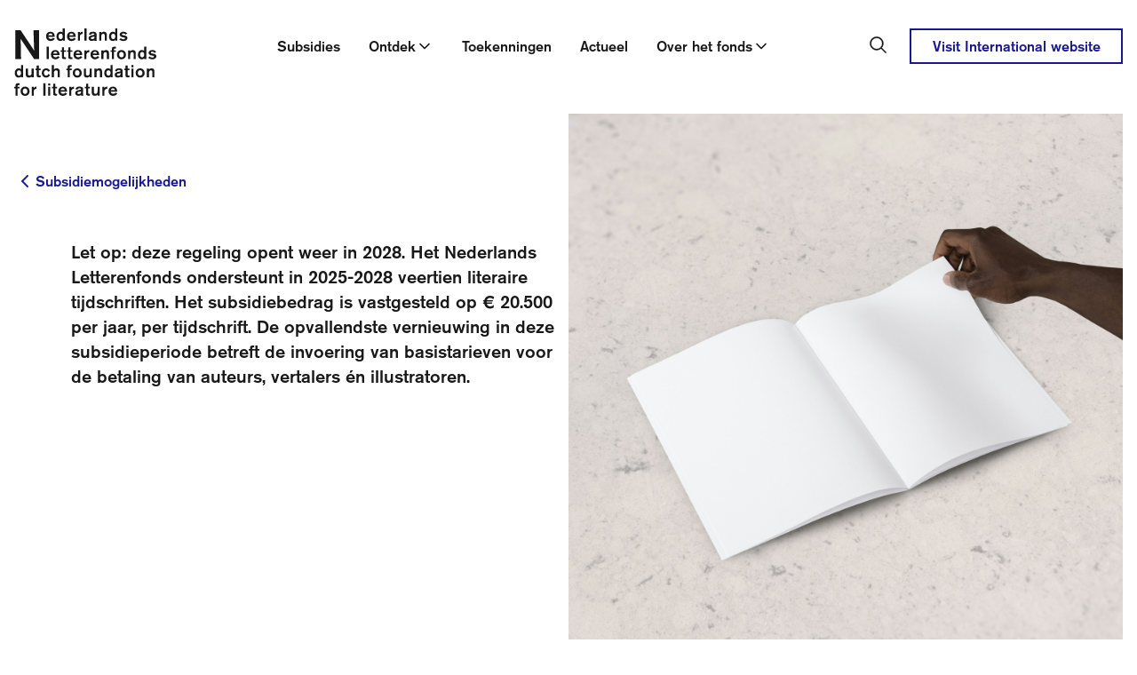

--- FILE ---
content_type: text/html; charset=utf-8
request_url: https://www.letterenfonds.nl/subsidies/literaire-tijdschriften
body_size: 60921
content:
<!DOCTYPE html><html lang="nl"><head><meta charSet="utf-8"/><meta name="viewport" content="width=device-width"/><title>Literaire tijdschriften | Letterenfonds</title><meta content="website" property="og:type"/><meta content="Literaire tijdschriften" property="og:title"/><meta content="Letterenfonds" property="og:site_name"/><meta content="nl_NL" property="og:locale"/><meta content="summary_large_image" name="twitter:card"/><meta content="Literaire tijdschriften | Letterenfonds" name="twitter:title"/><link href="/favicon.ico" rel="icon"/><link href="/apple-touch-icon.png" rel="apple-touch-icon" sizes="180x180"/><link href="/favicon-32x32.png" rel="icon" sizes="32x32" type="image/png"/><link href="/favicon-16x16.png" rel="icon" sizes="16x16" type="image/png"/><link color="#5bbad5" href="/safari-pinned-tab.svg" rel="mask-icon"/><meta content="#da532c" name="msapplication-TileColor"/><meta content="#ffffff" name="theme-color"/><meta name="next-head-count" content="16"/><link data-next-font="" rel="preconnect" href="/" crossorigin="anonymous"/><link rel="preload" href="/_next/static/css/502177775616a2fe.css" as="style"/><link rel="stylesheet" href="/_next/static/css/502177775616a2fe.css" data-n-g=""/><link rel="preload" href="/_next/static/css/2e4e5b51d13b843c.css" as="style"/><link rel="stylesheet" href="/_next/static/css/2e4e5b51d13b843c.css" data-n-p=""/><noscript data-n-css=""></noscript><script defer="" nomodule="" src="/_next/static/chunks/polyfills-c67a75d1b6f99dc8.js"></script><script src="/_next/static/chunks/webpack-c5ebd3b2c9537e3d.js" defer=""></script><script src="/_next/static/chunks/framework-b7fa4bf8e1ae99a1.js" defer=""></script><script src="/_next/static/chunks/main-79cf8c88c2ca7ed2.js" defer=""></script><script src="/_next/static/chunks/pages/_app-28b39f3640343b6e.js" defer=""></script><script src="/_next/static/chunks/ea88be26-79e5359d4a951b73.js" defer=""></script><script src="/_next/static/chunks/94726e6d-23a07f4f439d4928.js" defer=""></script><script src="/_next/static/chunks/81572-94b13586a90499ca.js" defer=""></script><script src="/_next/static/chunks/43859-a279347359f9981b.js" defer=""></script><script src="/_next/static/chunks/pages/%5B...slug%5D-8b00b7da47069907.js" defer=""></script><script src="/_next/static/d9L1kuz3iE0yhYB1ZKS4o/_buildManifest.js" defer=""></script><script src="/_next/static/d9L1kuz3iE0yhYB1ZKS4o/_ssgManifest.js" defer=""></script></head><body><div id="__next"><nav class="fixed left-0 right-0 top-0 z-50 bg-white transition-all duration-300 xl:mb-3 xl:block translate-y-0"><div class="hidden transition-all duration-300 ease-in-out xl:block"><div class="flex justify-between pt-8 mx-auto  px-3 md:px-4 xl:max-w-[1312px]"><a aria-label="Link naar de homepage van het Nederlands Letterenfonds" class="main-navigation-logo relative z-50 -ml-8 bg-white px-8 pb-2" href="/"><svg xmlns="http://www.w3.org/2000/svg" width="160" height="76" fill="none" aria-label="Nederlands Letterenfonds / Dutch Foundation for Literature"><g fill="currentColor" clip-path="url(#a)"><path d="M127.183 5.581c-1.477-1.713-3.46-1.828-4.227-1.828-2.121 0-3.28.922-3.77 1.69-.138.22-.432.766-.457 1.517.025 2.122 2.277 2.668 2.709 2.79.629.156 1.281.237 1.926.376.726.155 1.044.18 1.297.53.139.18.155.335.155.408a.866.866 0 0 1-.252.572c-.392.448-1.086.587-1.673.587-.278 0-1.534-.04-2.375-.767-.253-.22-.375-.392-.448-.49l-1.771 1.437c.294.293.612.546.946.766.612.376 1.926 1.004 3.77 1.004 2.399 0 3.615-1.118 4.088-2.024a2.93 2.93 0 0 0 .335-1.338 2.65 2.65 0 0 0-1.077-2.146c-.433-.318-1.02-.49-1.551-.603-.53-.115-1.06-.196-1.591-.294-.783-.139-1.436-.294-1.689-.49a.897.897 0 0 1-.31-.612c0-.18.082-.49.433-.726.432-.294 1.101-.294 1.199-.294.808 0 1.452.18 2.064.71.155.139.416.376.612.784l1.673-1.55-.016-.009ZM113.76 9c.025.881-.138 1.689-.75 2.358-.408.473-.906.67-1.534.67-1.551 0-2.163-1.315-2.318-2.636 0-.155-.016-.319-.016-.498 0-.294.041-1.885 1.159-2.611a2.262 2.262 0 0 1 1.199-.351c.49 0 .922.139 1.314.432.179.155.391.392.506.612.334.588.432 1.396.432 2.024m2.358-9h-2.342v4.855c-.04-.04-.179-.22-.35-.36-.237-.17-.359-.236-.49-.31-.742-.407-1.461-.432-1.787-.432-.824 0-1.395.196-1.713.335-1.118.506-2.75 2.064-2.75 5.067 0 2.831 1.477 4.104 2.537 4.602a4.351 4.351 0 0 0 1.828.408c1.281 0 2.081-.571 2.456-.922.098-.098.18-.22.278-.318v.938h2.341V0h-.008ZM95.67 4.047v9.824h2.383v-4.26c-.04-1.688.212-2.512.922-3.108.49-.416.988-.449 1.24-.449.474 0 1.355.155 1.632 1.298.098.375.074.742.098 1.51v5.01h2.318V8.093c0-1.003.057-2.244-.572-3.141-.318-.457-1.158-1.2-2.611-1.2-.334 0-1.672.082-2.594.947a5.04 5.04 0 0 0-.433.506V4.047h-2.382Zm-5.344 6.014c.017.318.017.587-.139.905-.212.45-.979 1.118-2.284 1.118-1.175 0-1.608-.57-1.608-1.158 0-.433.237-.767.572-.98.49-.293 1.06-.334 1.59-.416.964-.18 1.478-.359 1.87-.555v1.086Zm2.358-3.003c0-.547 0-1.24-.26-1.746a2.31 2.31 0 0 0-.71-.783c-.613-.433-1.551-.767-3.167-.767-1.713 0-2.635.391-3.247.905-.963.784-1.044 1.828-1.06 2.26l2.398.14c0-.14-.016-.531.253-.866.253-.334.824-.612 1.73-.612s1.354.294 1.55.67c.114.236.139.554.139.807-.726.253-1.257.375-2.71.67-.905.179-1.672.293-2.48.848-1.2.808-1.313 1.91-1.338 2.456 0 .783.278 1.314.433 1.575.905 1.452 2.668 1.51 3.141 1.51.726 0 1.338-.164 1.983-.458a3.37 3.37 0 0 0 .906-.555l.065.767h2.79c-.391-.628-.432-.84-.432-1.59V7.057h.016ZM81.464 0h-2.398v13.871h2.399V0Zm-7.53 4.047h-2.277v9.824h2.277V9.67c0-.571 0-1.06.18-1.607.57-1.812 2.455-1.812 2.945-1.812V3.835h-.196c-.278 0-1.55.04-2.334.808a3.07 3.07 0 0 0-.587.808V4.055l-.008-.008ZM62.029 7.703c.057-.335.318-1.436 1.411-1.885.196-.082.474-.18.98-.18 1.28 0 1.787.784 2.007 1.257.139.334.18.669.196.783l-4.602.025h.008Zm7.188 1.73c-.057-1.91-.514-3.11-.962-3.795-.514-.75-1.673-1.885-3.876-1.885-2.848 0-4.064 1.812-4.496 2.79-.318.752-.433 1.535-.433 2.359 0 1.534.408 2.889 1.534 3.95 1.339 1.24 2.889 1.313 3.517 1.313 2.024 0 3.337-.963 3.892-1.477.474-.432.751-.808.906-1.02l-2.007-1.159c-.139.22-.253.376-.335.457-.318.335-1.02.906-2.244.906-1.223 0-1.803-.53-2.145-.946a2.856 2.856 0 0 1-.629-1.494h7.278ZM54.612 9c.016.881-.139 1.689-.75 2.358-.417.473-.906.67-1.535.67-1.55 0-2.162-1.315-2.317-2.636 0-.155-.024-.319-.024-.498 0-.294.04-1.885 1.158-2.611a2.265 2.265 0 0 1 1.2-.351c.49 0 .922.139 1.313.432a2.5 2.5 0 0 1 .514.612c.335.588.433 1.396.433 2.024m2.358-9H54.62v4.855c-.04-.04-.171-.22-.35-.36a3.59 3.59 0 0 0-.49-.31 3.677 3.677 0 0 0-1.787-.432c-.824 0-1.396.196-1.706.335-1.117.506-2.75 2.064-2.75 5.067 0 2.831 1.47 4.104 2.538 4.602a4.347 4.347 0 0 0 1.828.408c1.273 0 2.08-.571 2.456-.922.098-.098.18-.22.277-.318v.938h2.342V0h-.016ZM38.456 7.703c.057-.335.318-1.436 1.412-1.885.195-.082.473-.18.979-.18 1.28 0 1.787.784 2.007 1.257.139.334.18.669.196.783l-4.594.025Zm7.189 1.73c-.058-1.91-.506-3.11-.963-3.795-.514-.75-1.673-1.885-3.876-1.885-2.848 0-4.063 1.812-4.496 2.79-.318.752-.432 1.535-.432 2.359 0 1.534.408 2.889 1.534 3.95 1.338 1.24 2.888 1.313 3.516 1.313 2.024 0 3.346-.963 3.893-1.477a6.49 6.49 0 0 0 .905-1.02L43.72 10.51c-.139.22-.253.376-.334.457-.319.335-1.02.906-2.244.906-1.224 0-1.812-.53-2.146-.946a2.857 2.857 0 0 1-.629-1.494h7.279Zm-23.973-7.37.783 22.855L7.181 2.064H1.37v32.394h6.3L7.278 11.75l15.078 22.708h5.663V2.064h-6.348Zm138.074 24.105c-1.477-1.714-3.459-1.828-4.226-1.828-2.122 0-3.28.922-3.77 1.689a3.02 3.02 0 0 0-.449 1.518c.017 2.121 2.285 2.668 2.717 2.79.629.155 1.273.237 1.926.376.726.155 1.036.18 1.297.53a.648.648 0 0 1 .155.408.867.867 0 0 1-.253.571c-.391.449-1.077.588-1.672.588-.278 0-1.534-.041-2.383-.767-.253-.22-.375-.392-.449-.49l-1.77 1.436c.294.294.604.547.946.767.612.375 1.926 1.004 3.77 1.004 2.399 0 3.615-1.118 4.088-2.024a2.93 2.93 0 0 0 .334-1.338c0-1.2-.726-1.885-1.077-2.146-.432-.318-1.02-.49-1.55-.604-.53-.122-1.061-.196-1.591-.293-.783-.14-1.436-.294-1.689-.49a.93.93 0 0 1-.318-.612c0-.18.081-.49.432-.726.433-.294 1.102-.294 1.2-.294.807 0 1.452.18 2.064.71.155.139.416.375.612.783l1.673-1.55-.017-.008Zm-13.422 3.419c.016.88-.139 1.689-.751 2.358-.408.473-.905.669-1.534.669-1.55 0-2.162-1.314-2.317-2.636 0-.155-.016-.318-.016-.498 0-.293.04-1.884 1.158-2.61a2.267 2.267 0 0 1 1.2-.351c.489 0 .922.138 1.313.432.18.155.392.392.514.612.335.588.433 1.395.433 2.024Zm2.358-9h-2.342v4.855c-.041-.041-.171-.22-.351-.36-.236-.179-.35-.236-.489-.318a3.678 3.678 0 0 0-1.787-.432c-.824 0-1.395.196-1.714.334-1.117.514-2.749 2.065-2.749 5.067 0 2.832 1.476 4.105 2.537 4.602a4.348 4.348 0 0 0 1.828.408c1.281 0 2.081-.57 2.456-.922.098-.097.179-.22.277-.318v.938h2.342v-13.87l-.008.016Zm-20.44 4.047v9.824h2.375v-4.26c-.033-1.689.22-2.513.922-3.1a1.836 1.836 0 0 1 1.24-.449c.473 0 1.355.155 1.632 1.297.098.376.082.743.098 1.51v5.01h2.317v-5.777c0-1.004.057-2.244-.571-3.141-.31-.457-1.159-1.2-2.619-1.2-.335 0-1.665.082-2.595.947a4.033 4.033 0 0 0-.432.514V24.65h-2.375l.008-.016Zm-4.895 4.83c.041 1.55-.743 3.125-2.538 3.125-1.607 0-2.276-1.338-2.456-1.803a4.348 4.348 0 0 1-.196-1.338c0-1.477.694-2.277 1.2-2.611.53-.335 1.118-.375 1.33-.375 1.73 0 2.594 1.476 2.652 3.002m2.456.041c-.017-2.946-1.844-4.267-2.905-4.716a5.348 5.348 0 0 0-2.162-.457c-2.93 0-4.211 1.99-4.602 2.97a5.586 5.586 0 0 0-.433 2.203c0 2.97 1.86 4.325 2.889 4.798a5.697 5.697 0 0 0 2.219.449c2.929 0 4.21-2.049 4.594-3.044.375-.922.391-1.852.391-2.195m-13.455-3.207h2.138v-1.672h-2.138v-.571c-.024-.629-.04-1.453 1.396-1.453.293 0 .693.041.75.066v-2.008a10.426 10.426 0 0 0-1.338-.098c-2.105 0-2.913.653-3.1 1.787-.082.433-.058 1.102-.058 1.143v1.142h-1.476v1.673h1.476v8.151h2.359v-8.151l-.009-.009Zm-14.23-1.672v9.824h2.375v-4.26c-.041-1.689.212-2.513.922-3.1a1.83 1.83 0 0 1 1.232-.449c.473 0 1.354.155 1.632 1.297.098.376.073.743.098 1.51v5.01h2.317v-5.777c0-1.004.057-2.244-.571-3.141-.31-.457-1.159-1.2-2.611-1.2-.335 0-1.673.082-2.595.947a4.159 4.159 0 0 0-.433.514V24.65h-2.374l.008-.016Zm-9.612 3.655c.057-.334.319-1.436 1.412-1.885.196-.081.473-.18.979-.18 1.281 0 1.787.784 2.007 1.257.139.335.18.67.196.784l-4.602.016.008.008Zm7.189 1.73c-.057-1.91-.514-3.109-.963-3.794-.514-.75-1.665-1.885-3.868-1.885-2.847 0-4.071 1.811-4.504 2.79-.31.751-.432 1.535-.432 2.359 0 1.534.416 2.888 1.534 3.949 1.338 1.24 2.888 1.314 3.525 1.314 2.023 0 3.337-.963 3.892-1.477a6.49 6.49 0 0 0 .906-1.02l-2.008-1.159c-.138.22-.26.375-.334.457-.31.335-1.02.906-2.236.906-1.216 0-1.811-.53-2.146-.947a2.856 2.856 0 0 1-.628-1.493h7.27-.008Zm-14.385-5.385h-2.277v9.824h2.276v-4.202c0-.572 0-1.061.18-1.608.571-1.811 2.456-1.811 2.946-1.811v-2.415h-.196c-.278 0-1.55.04-2.334.807-.236.22-.432.506-.587.808v-1.395l-.008-.008Zm-11.905 3.655c.057-.334.318-1.436 1.411-1.885.196-.081.474-.18.98-.18 1.28 0 1.787.784 2.007 1.257.138.335.18.67.196.784l-4.602.016.008.008Zm7.188 1.73c-.057-1.91-.514-3.109-.962-3.794-.506-.75-1.673-1.885-3.876-1.885-2.848 0-4.064 1.811-4.496 2.79-.31.751-.433 1.535-.433 2.359 0 1.534.408 2.888 1.534 3.949 1.339 1.24 2.889 1.314 3.517 1.314 2.024 0 3.337-.963 3.892-1.477a6.49 6.49 0 0 0 .906-1.02l-2-1.159c-.138.22-.252.375-.334.457-.318.335-1.02.906-2.244.906-1.224 0-1.811-.53-2.145-.947a2.856 2.856 0 0 1-.629-1.493h7.27Zm-13.234-3.712h2.105v-1.673h-2.105v-3.5h-2.358v3.5h-1.437v1.672h1.437v5.01c0 .865.016 1.55.122 1.869.016.098.098.334.294.571.391.473 1.06.783 2.358.783.807 0 1.379-.114 1.689-.155v-1.982a3.665 3.665 0 0 1-.963.114c-.057 0-.628.024-.906-.294-.294-.318-.236-1.06-.236-1.46v-4.464.009Zm-7.23 0h2.105v-1.673h-2.105v-3.5h-2.358v3.5h-1.436v1.672h1.436v5.01c0 .865.017 1.55.114 1.869.017.098.098.334.294.571.392.473 1.06.783 2.358.783.808 0 1.38-.114 1.69-.155v-1.982a3.665 3.665 0 0 1-.964.114c-.057 0-.628.024-.905-.294-.294-.318-.237-1.06-.237-1.46v-4.464l.008.009Zm-12.19 1.982c.057-.334.318-1.436 1.412-1.885.195-.081.473-.18.979-.18 1.28 0 1.787.784 2.007 1.257.139.335.18.67.196.784l-4.602.016.008.008Zm7.189 1.73c-.058-1.91-.506-3.109-.963-3.794-.514-.75-1.673-1.885-3.876-1.885-2.848 0-4.072 1.811-4.496 2.79-.318.751-.433 1.535-.433 2.359 0 1.534.408 2.888 1.534 3.949 1.339 1.24 2.889 1.314 3.517 1.314 2.024 0 3.346-.963 3.892-1.477.474-.433.751-.808.906-1.02l-2.007-1.159c-.139.22-.253.375-.335.457-.318.335-1.02.906-2.244.906-1.224 0-1.803-.53-2.145-.947a2.856 2.856 0 0 1-.629-1.493h7.279Zm-12.232-9.432h-2.398v13.87h2.398v-13.87ZM149.278 45.22v9.825h2.383v-4.26c-.041-1.688.22-2.512.922-3.1a1.848 1.848 0 0 1 1.24-.449c.473 0 1.354.155 1.632 1.298.098.375.081.742.098 1.51v5.01h2.317v-5.778c0-1.003.057-2.236-.571-3.141-.318-.449-1.159-1.2-2.619-1.2-.335 0-1.665.082-2.587.947a3.915 3.915 0 0 0-.432.514v-1.159h-2.383v-.016Zm-4.896 4.84c.041 1.55-.75 3.125-2.537 3.125-1.608 0-2.277-1.339-2.456-1.804a4.348 4.348 0 0 1-.196-1.338c0-1.468.685-2.276 1.199-2.61a2.627 2.627 0 0 1 1.33-.376c1.73 0 2.595 1.477 2.652 3.01m2.456.041c-.024-2.945-1.844-4.267-2.913-4.716a5.35 5.35 0 0 0-2.162-.457c-2.929 0-4.21 1.991-4.602 2.97a5.627 5.627 0 0 0-.432 2.203c0 2.97 1.86 4.325 2.888 4.798a5.676 5.676 0 0 0 2.219.45c2.93 0 4.211-2.04 4.602-3.044.376-.922.392-1.853.392-2.203m-12.549-4.872h-2.342v9.824h2.342v-9.824Zm0-3.908h-2.342v2.382h2.342V41.33Zm-6.585 5.581h2.105v-1.673h-2.105v-3.5h-2.358v3.5h-1.436v1.673h1.436v5.01c0 .865.016 1.55.114 1.868.016.098.098.335.294.572.4.465 1.061.783 2.358.783.808 0 1.379-.114 1.689-.155v-1.983a3.665 3.665 0 0 1-.963.114c-.057 0-.628.025-.906-.293-.293-.319-.236-1.061-.236-1.453V46.91h.008Zm-8.021 4.34c.017.31.017.588-.138.907-.213.448-.98 1.117-2.277 1.117-1.183 0-1.616-.57-1.616-1.158 0-.433.237-.767.572-.98.489-.293 1.06-.334 1.591-.416.962-.179 1.468-.35 1.868-.554v1.085Zm2.358-3.01c0-.547 0-1.24-.261-1.746-.073-.155-.294-.49-.71-.783-.612-.433-1.55-.767-3.166-.767-1.713 0-2.635.391-3.247.905-.963.784-1.036 1.828-1.061 2.26l2.399.14c0-.14-.016-.531.253-.866.253-.334.824-.612 1.73-.612s1.354.294 1.55.67c.123.236.139.554.139.807-.726.253-1.257.376-2.709.67-.906.179-1.673.293-2.481.848-1.199.808-1.313 1.91-1.338 2.456 0 .783.278 1.313.433 1.575.905 1.452 2.668 1.51 3.141 1.51.726 0 1.338-.156 1.983-.458a3.5 3.5 0 0 0 .906-.546l.057.767h2.79c-.391-.629-.432-.84-.432-1.592v-5.23l.024-.008Zm-13.61 1.942c.017.881-.138 1.689-.75 2.358-.417.473-.906.67-1.534.67-1.559 0-2.163-1.315-2.318-2.628 0-.163-.024-.319-.024-.498 0-.294.041-1.885 1.158-2.611.49-.31 1.004-.35 1.2-.35.489 0 .922.138 1.322.432.179.155.391.391.506.611.334.588.432 1.396.432 2.024m2.358-9h-2.342v4.855c-.04-.04-.171-.22-.35-.359-.237-.18-.359-.237-.49-.31a3.583 3.583 0 0 0-1.787-.432c-.824 0-1.395.195-1.705.334-1.118.514-2.75 2.064-2.75 5.067 0 2.831 1.477 4.104 2.538 4.602a4.344 4.344 0 0 0 1.827.408c1.273 0 2.081-.571 2.456-.922.098-.098.18-.22.278-.318v.938h2.341V41.182l-.016.008Zm-20.44 4.047v9.824H92.7v-4.259c-.04-1.689.22-2.513.922-3.1.49-.417.98-.45 1.24-.45.474 0 1.355.156 1.632 1.298.098.375.074.742.098 1.51v5.01h2.317v-5.778c0-1.003.057-2.235-.57-3.14-.31-.45-1.16-1.2-2.612-1.2-.334 0-1.672.081-2.595.946a4.856 4.856 0 0 0-.432.514v-1.158h-2.374v-.017Zm-3.01 0h-2.358v4.17c-.017.767.016 1.828-.376 2.57a2.14 2.14 0 0 1-1.9 1.102 2.41 2.41 0 0 1-1.143-.294c-.824-.473-.808-1.436-.784-2.244v-5.304H78.38V50.9c0 1.06-.057 2.179.571 3.1.392.588 1.2 1.298 2.832 1.298a4.605 4.605 0 0 0 3.165-1.24l.017 1.003h2.358v-9.824h-.008Zm-13.757 4.839c.04 1.55-.743 3.125-2.538 3.125-1.615 0-2.276-1.338-2.456-1.803a4.357 4.357 0 0 1-.196-1.339c0-1.468.686-2.276 1.2-2.61.53-.335 1.118-.376 1.338-.376 1.73 0 2.595 1.477 2.652 3.011m2.456.04c-.016-2.945-1.844-4.267-2.905-4.715a5.35 5.35 0 0 0-2.162-.457c-2.93 0-4.202 1.99-4.594 2.97a5.625 5.625 0 0 0-.432 2.203c0 2.97 1.868 4.324 2.888 4.798a5.677 5.677 0 0 0 2.22.448c2.929 0 4.202-2.04 4.593-3.043.376-.922.392-1.852.392-2.203Zm-13.455-3.206h2.146v-1.673h-2.146v-.57c-.017-.629-.041-1.461 1.395-1.461.294 0 .685.04.742.065v-2.007a10.547 10.547 0 0 0-1.338-.098c-2.105 0-2.913.653-3.108 1.787-.082.432-.057 1.101-.057 1.142v1.134h-1.47v1.673h1.47v8.151h2.358V46.91l.008.008Zm-17.845-5.72h-2.358V55.07h2.358v-5.262c0-.31 0-.547.081-.849a2.29 2.29 0 0 1 .433-.824c.49-.612 1.142-.938 1.95-.938.645 0 1.02.236 1.224.407.67.572.604 1.282.628 2.065v5.401h2.318V49c0-.988 0-1.885-.612-2.75-.653-.906-1.828-1.297-2.913-1.297a4.199 4.199 0 0 0-2.163.57c-.505.295-.742.515-.946.727V41.2Zm-6.356 10.045c-.18.432-.686 1.925-2.383 1.925-1.24 0-2.048-.848-2.342-1.982a3.95 3.95 0 0 1-.139-1.086c0-.334 0-1.436.727-2.276.449-.53 1.003-.767 1.689-.767.906 0 1.379.392 1.648.669.139.139.432.473.587 1.004l2.106-.988c-.645-1.51-1.828-2.203-2.4-2.44a4.8 4.8 0 0 0-1.827-.358c-2.203 0-3.443 1.28-3.908 1.909-.727.938-1.061 2.097-1.061 3.296 0 .833.196 3.558 2.807 4.757a5.221 5.221 0 0 0 2.048.45c1.477 0 2.929-.67 3.81-1.87.278-.375.474-.783.629-1.199l-2.008-1.06.017.016ZM27.7 46.918h2.105v-1.673H27.7v-3.5h-2.358v3.5h-1.436v1.673h1.436v5.01c0 .865.017 1.55.114 1.869.017.098.098.334.294.57.392.466 1.06.784 2.358.784.808 0 1.38-.114 1.69-.155v-1.983a3.665 3.665 0 0 1-.964.114c-.057 0-.628.025-.905-.293-.294-.318-.237-1.061-.237-1.453v-4.463h.008Zm-5.744-1.673h-2.358v4.17c-.016.767.016 1.828-.375 2.57a2.144 2.144 0 0 1-1.91 1.102c-.375 0-.824-.106-1.142-.294-.824-.473-.808-1.436-.783-2.244v-5.304h-2.375v5.663c0 1.06-.057 2.179.571 3.1.392.588 1.2 1.298 2.832 1.298s2.668-.791 3.166-1.24l.016 1.003h2.358v-9.824Zm-14.28 4.953c.017.882-.138 1.69-.75 2.358-.416.474-.906.67-1.534.67-1.55 0-2.162-1.314-2.317-2.628 0-.163-.025-.318-.025-.498 0-.293.041-1.885 1.159-2.61a2.353 2.353 0 0 1 1.2-.352c.489 0 .921.14 1.313.433.18.155.392.392.514.612.335.587.433 1.395.433 2.023m2.358-9H7.686v4.855c-.04-.04-.171-.22-.35-.359-.238-.18-.352-.236-.49-.31a3.584 3.584 0 0 0-1.787-.432c-.825 0-1.396.196-1.706.334-1.118.514-2.75 2.065-2.75 5.067 0 2.832 1.477 4.105 2.538 4.602a4.37 4.37 0 0 0 1.828.408c1.273 0 2.08-.57 2.456-.922.098-.097.18-.22.277-.318v.938h2.342V41.2l-.016.008Zm98.715 28.264c.057-.334.318-1.435 1.411-1.884.196-.082.474-.18.98-.18 1.281 0 1.787.784 2.007 1.257.139.335.179.67.196.783l-4.602.025h.008Zm7.197 1.73c-.058-1.909-.514-3.1-.963-3.794-.506-.75-1.665-1.884-3.868-1.884-2.848 0-4.071 1.803-4.496 2.79-.318.743-.432 1.534-.432 2.358 0 1.534.416 2.889 1.534 3.95 1.338 1.24 2.888 1.313 3.517 1.313 2.023 0 3.337-.963 3.892-1.477.473-.432.742-.8.905-1.02l-1.999-1.158c-.138.22-.253.375-.334.448-.31.335-1.02.906-2.244.906-1.224 0-1.803-.53-2.138-.946-.498-.588-.587-1.2-.628-1.494h7.27l-.016.009Zm-14.394-5.385h-2.276v9.824h2.276v-4.202c0-.57 0-1.06.18-1.607.571-1.811 2.456-1.811 2.953-1.811v-2.416h-.195c-.278 0-1.551.041-2.342.808a3.23 3.23 0 0 0-.596.8v-1.396Zm-5.295 0h-2.358v4.17c-.017.767.016 1.828-.376 2.57a2.14 2.14 0 0 1-1.9 1.102c-.376 0-.825-.098-1.143-.294-.824-.473-.808-1.436-.784-2.244v-5.304h-2.382v5.663c0 1.06-.057 2.179.571 3.1.392.588 1.2 1.298 2.831 1.298 1.632 0 2.668-.791 3.166-1.24l.017 1.003h2.358v-9.824ZM83.252 67.48h2.105v-1.665h-2.105v-3.5h-2.358v3.5h-1.437v1.665h1.437v5.018c0 .865.024 1.55.122 1.869.016.097.098.334.294.57.391.474 1.06.784 2.358.784.807 0 1.379-.114 1.689-.155v-1.983a3.669 3.669 0 0 1-.963.115c-.057 0-.628.024-.906-.294-.293-.319-.236-1.061-.236-1.46V67.48Zm-8.021 4.34c.016.31.016.588-.139.907-.212.448-.98 1.117-2.276 1.117-1.175 0-1.608-.57-1.608-1.158 0-.433.237-.767.571-.98.49-.293 1.061-.334 1.591-.407.963-.18 1.477-.36 1.869-.555v1.085l-.008-.008Zm2.358-3.002c0-.547 0-1.24-.253-1.746a2.309 2.309 0 0 0-.71-.783c-.604-.433-1.55-.767-3.166-.767-1.713 0-2.627.391-3.24.905-.962.784-1.044 1.828-1.06 2.26l2.399.14c0-.14-.016-.531.253-.866.253-.334.824-.612 1.73-.612.905 0 1.354.294 1.55.67.114.236.139.554.139.807-.726.253-1.257.376-2.71.67-.905.179-1.672.293-2.472.848-1.199.808-1.313 1.901-1.338 2.456 0 .783.278 1.314.433 1.575.905 1.452 2.676 1.517 3.141 1.517.726 0 1.338-.163 1.983-.456.196-.074.53-.237.906-.547l.057.767h2.79c-.391-.62-.432-.84-.432-1.591v-5.247Zm-13.39-3.01h-2.276v9.823h2.276V71.43c0-.571 0-1.06.18-1.607.57-1.812 2.456-1.812 2.945-1.812v-2.415h-.196c-.277 0-1.558.04-2.341.808a3.01 3.01 0 0 0-.588.8v-1.396Zm-11.896 3.655c.057-.335.318-1.436 1.411-1.885.196-.082.473-.18.987-.18 1.282 0 1.787.784 2.008 1.257.138.334.18.669.195.783l-4.593.025h-.008Zm7.188 1.73c-.057-1.91-.514-3.101-.963-3.795-.514-.75-1.672-1.885-3.867-1.885-2.848 0-4.072 1.804-4.504 2.791-.319.743-.433 1.534-.433 2.358 0 1.534.408 2.889 1.534 3.95 1.338 1.24 2.889 1.313 3.517 1.313 2.023 0 3.337-.963 3.892-1.477.473-.432.75-.8.906-1.02l-2.008-1.158a2.73 2.73 0 0 1-.334.448c-.318.335-1.02.906-2.236.906-1.216 0-1.811-.53-2.146-.947a2.855 2.855 0 0 1-.628-1.493h7.27v.008ZM46.248 67.48h2.105v-1.665h-2.105v-3.5H43.89v3.5h-1.436v1.665h1.436v5.018c0 .865.024 1.55.114 1.869.025.097.098.334.294.57.392.474 1.06.784 2.358.784.808 0 1.37-.114 1.69-.155v-1.983a3.668 3.668 0 0 1-.964.115c-.057 0-.628.024-.905-.294-.294-.319-.237-1.061-.237-1.46V67.48h.008Zm-5.744-1.665h-2.342v9.824h2.342v-9.824Zm0-3.908h-2.342v2.383h2.342v-2.383Zm-5.337-.139H32.77v13.88h2.398v-13.88Zm-13.16 4.047h-2.285v9.824h2.284v-4.202c0-.57 0-1.06.172-1.607.57-1.811 2.456-1.811 2.945-1.811v-2.416h-.196c-.277 0-1.55.041-2.333.808a3.01 3.01 0 0 0-.588.8v-1.396Zm-7.19 4.839c.041 1.55-.75 3.125-2.537 3.125-1.607 0-2.276-1.338-2.456-1.803a4.356 4.356 0 0 1-.196-1.338c0-1.477.686-2.277 1.2-2.62.53-.334 1.117-.375 1.338-.375 1.73 0 2.595 1.477 2.652 3.011Zm2.457.04c-.017-2.945-1.844-4.267-2.905-4.715a5.302 5.302 0 0 0-2.162-.45c-2.93 0-4.203 1.984-4.602 2.97a5.596 5.596 0 0 0-.433 2.204c0 2.97 1.869 4.325 2.889 4.798a5.701 5.701 0 0 0 2.22.448c2.928 0 4.201-2.047 4.601-3.043.375-.922.392-1.852.392-2.203M3.819 67.496h2.146v-1.664H3.819v-.572c-.017-.628-.041-1.46 1.395-1.46.294 0 .685.04.742.057V61.85a10.44 10.44 0 0 0-1.338-.098c-2.105 0-2.913.645-3.108 1.787-.082.432-.058 1.101-.058 1.142v1.143H0v1.664h1.477v8.151h2.358v-8.15l-.016.007Z"></path></g><defs><clipPath id="a"><path fill="currentColor" d="M0 0h160v75.933H0z"></path></clipPath></defs></svg></a><div class="inline-flex justify-between"><div class="flex h-full pt-2"><div class="flex h-12 whitespace-nowrap"><div class="flex px-2 font-medium hover:text-color-primary xl:px-4"><a class="" href="/subsidies">Subsidies</a></div><button aria-expanded="false" class="group flex w-full cursor-pointer items-center justify-between gap-3 text-left relative !items-start px-2 font-medium hover:text-color-primary xl:px-4 after:absolute after:bottom-0 after:left-0 after:right-0 after:m-auto after:block after:h-0 after:w-0 after:opacity-0 after:border-x-8 after:border-b-8 after:border-t-0 after:border-solid after:border-x-transparent after:border-b-color-primary" id="dropdownTrigger-2" type="button"><div class="flex flex-nowrap items-center gap-2"><div>Ontdek</div><svg xmlns="http://www.w3.org/2000/svg" width="20" height="20" fill="none" viewBox="0 0 20 20"><path stroke="currentColor" stroke-linecap="round" stroke-linejoin="round" stroke-width="1.667" d="m5 7.5 5 5 5-5"></path></svg></div></button><div class="flex px-2 font-medium hover:text-color-primary xl:px-4"><a class="" href="/toekenningen">Toekenningen</a></div><div class="flex px-2 font-medium hover:text-color-primary xl:px-4"><a class="" href="/actueel">Actueel</a></div><button aria-expanded="false" class="group flex w-full cursor-pointer items-center justify-between gap-3 text-left relative !items-start px-2 font-medium hover:text-color-primary xl:px-4 after:absolute after:bottom-0 after:left-0 after:right-0 after:m-auto after:block after:h-0 after:w-0 after:opacity-0 after:border-x-8 after:border-b-8 after:border-t-0 after:border-solid after:border-x-transparent after:border-b-color-primary" id="dropdownTrigger-5" type="button"><div class="flex flex-nowrap items-center gap-2"><div>Over het fonds</div><svg xmlns="http://www.w3.org/2000/svg" width="20" height="20" fill="none" viewBox="0 0 20 20"><path stroke="currentColor" stroke-linecap="round" stroke-linejoin="round" stroke-width="1.667" d="m5 7.5 5 5 5-5"></path></svg></div></button></div></div></div><div class="flex shrink-0"><button aria-expanded="false" aria-haspopup="true" aria-label="Zoeken in het Nederlands Letterenfonds" class="group mr-4 self-start p-2" data-search-trigger="true" type="button"><svg xmlns="http://www.w3.org/2000/svg" width="22" height="22" fill="none" viewBox="0 0 22 22" class="group-hover:text-color-primary"><path fill="#fff" fill-opacity="0.01" d="M0 0h22v22H0z" style="mix-blend-mode:multiply"></path><path fill="currentColor" stroke="currentColor" stroke-width="0.3" d="m19.938 18.966-5.192-5.192a7.574 7.574 0 1 0-.972.972l5.192 5.192.972-.972ZM2.751 8.938a6.188 6.188 0 1 1 6.187 6.188 6.194 6.194 0 0 1-6.187-6.188Z"></path></svg></button><div><a class="group/icon inline-flex items-center justify-center text-base font-medium leading-[1] ring-offset-white transition-colors focus-visible:outline-none focus-visible:ring-2 focus-visible:ring-slate-950 focus-visible:ring-offset-2 disabled:pointer-events-none disabled:opacity-50 border-[1.5px] border-color-primary bg-color-button-fill text-color-primary hover:border-color-button-fill--hover hover:bg-color-button-fill--hover hover:text-color-button-text--hover h-10 px-6 py-3" href="/en">Visit International website</a></div></div></div><div class="absolute left-0 right-0 top-auto z-50 -mt-7"></div></div></nav><div class="xl:hidden"><div class="sticky left-0 right-0 z-50 overflow-hidden bg-white" style="height:97px"><div class="xl:hidden"><div class="flex items-center justify-between bg-white pl-4"><div><a aria-label="Link naar de homepage van het Nederlands Letterenfonds" href="/"><svg xmlns="http://www.w3.org/2000/svg" width="120" height="57" fill="none" viewBox="0 0 120 57" class="w-[120px] text-color-primary"><g fill="#181892" clip-path="url(#a)"><path d="M95.386 4.186c-1.108-1.285-2.595-1.371-3.17-1.371-1.591 0-2.46.692-2.827 1.267a2.315 2.315 0 0 0-.343 1.138c.018 1.591 1.707 2.001 2.032 2.093.471.116.96.177 1.444.281.545.117.783.135.973.398.104.135.116.251.116.306a.65.65 0 0 1-.19.429c-.293.336-.813.44-1.254.44-.208 0-1.15-.03-1.78-.575-.19-.165-.282-.294-.337-.367l-1.328 1.077c.22.22.459.41.71.575.459.282 1.444.753 2.827.753 1.8 0 2.71-.839 3.066-1.518.159-.312.25-.649.25-1.003 0-.9-.544-1.414-.807-1.61-.324-.239-.765-.367-1.163-.453-.398-.085-.795-.147-1.193-.22-.588-.104-1.077-.22-1.267-.367a.674.674 0 0 1-.232-.46c0-.134.06-.366.324-.544.324-.22.826-.22.9-.22.605 0 1.089.134 1.548.532.116.104.312.282.459.588l1.254-1.163-.012-.006ZM85.32 6.75c.019.66-.104 1.267-.563 1.769-.306.354-.679.501-1.15.501-1.163 0-1.622-.985-1.738-1.976 0-.117-.012-.239-.012-.374 0-.22.03-1.413.869-1.958.367-.239.752-.263.9-.263.366 0 .69.104.984.324.135.117.294.294.38.46.25.44.324 1.046.324 1.517M87.082 0h-1.757v3.641c-.03-.03-.134-.165-.263-.27-.177-.128-.269-.177-.367-.232a2.757 2.757 0 0 0-1.34-.324c-.618 0-1.047.147-1.285.25-.839.38-2.063 1.55-2.063 3.801 0 2.124 1.108 3.078 1.904 3.452a3.26 3.26 0 0 0 1.37.306c.961 0 1.56-.429 1.842-.692.074-.073.135-.165.209-.238v.703h1.756V0h-.006Zm-15.33 3.035v7.368h1.787V7.21c-.03-1.267.16-1.885.692-2.332.367-.312.74-.336.93-.336.355 0 1.016.116 1.224.973.073.281.055.557.073 1.132v3.757h1.738V6.071c0-.753.043-1.683-.428-2.356-.24-.343-.87-.9-1.959-.9-.25 0-1.254.061-1.946.71a3.784 3.784 0 0 0-.324.38v-.87h-1.787Zm-4.008 4.51c.012.24.012.441-.104.68-.16.336-.735.838-1.714.838-.881 0-1.206-.428-1.206-.869 0-.324.178-.575.429-.734.367-.22.796-.251 1.193-.312.722-.135 1.108-.27 1.402-.416v.814Zm1.768-2.252c0-.41 0-.93-.196-1.31a1.732 1.732 0 0 0-.532-.587c-.459-.324-1.163-.575-2.374-.575-1.286 0-1.977.294-2.436.68-.722.587-.783 1.37-.796 1.695l1.8.104c0-.104-.013-.398.19-.65.189-.25.617-.458 1.297-.458.679 0 1.016.22 1.162.502.086.177.104.416.104.606-.544.19-.942.281-2.031.501-.68.135-1.255.22-1.86.637-.9.606-.986 1.432-1.004 1.842 0 .587.208.985.324 1.181.68 1.09 2.001 1.132 2.356 1.132.545 0 1.004-.122 1.487-.343a2.53 2.53 0 0 0 .68-.416l.048.575h2.093c-.293-.47-.324-.63-.324-1.193V5.293h.012ZM61.098 0h-1.8v10.403h1.8V0Zm-5.649 3.035h-1.707v7.368h1.707V7.252c0-.429 0-.796.135-1.206.428-1.358 1.842-1.358 2.21-1.358V2.876h-.148c-.208 0-1.163.03-1.75.606a2.302 2.302 0 0 0-.44.606V3.04l-.007-.006Zm-8.928 2.742c.043-.251.238-1.077 1.058-1.414.147-.06.355-.134.735-.134.96 0 1.34.587 1.505.942.104.251.135.502.147.588l-3.451.018h.006Zm5.391 1.297c-.043-1.432-.385-2.331-.722-2.845-.386-.563-1.255-1.414-2.907-1.414-2.136 0-3.047 1.359-3.372 2.093-.238.563-.324 1.15-.324 1.769 0 1.15.306 2.166 1.15 2.961 1.004.93 2.167.986 2.638.986a4.28 4.28 0 0 0 2.92-1.108c.354-.324.562-.606.678-.765l-1.505-.869c-.104.165-.19.282-.251.343-.239.25-.765.68-1.683.68s-1.352-.399-1.61-.71c-.367-.441-.44-.9-.47-1.12h5.458ZM40.958 6.75c.012.66-.104 1.267-.563 1.769-.312.354-.68.501-1.15.501-1.163 0-1.622-.985-1.738-1.976 0-.117-.019-.239-.019-.374 0-.22.03-1.413.87-1.958a1.7 1.7 0 0 1 .899-.263c.367 0 .691.104.985.324.135.117.294.294.386.46.25.44.324 1.046.324 1.517M42.72 0h-1.756v3.641c-.03-.03-.128-.165-.263-.27a2.757 2.757 0 0 0-1.707-.557c-.618.001-1.047.148-1.28.252-.838.38-2.062 1.548-2.062 3.8 0 2.124 1.102 3.078 1.904 3.452a3.26 3.26 0 0 0 1.37.306c.955 0 1.56-.429 1.842-.692.074-.073.135-.165.208-.238v.703h1.757V0h-.013ZM28.841 5.777c.043-.251.239-1.077 1.059-1.414.147-.06.355-.134.734-.134.96 0 1.34.587 1.506.942.104.251.134.502.146.588l-3.445.018Zm5.392 1.297c-.043-1.432-.38-2.331-.723-2.845-.385-.563-1.254-1.414-2.906-1.414-2.136 0-3.048 1.359-3.372 2.093-.239.563-.325 1.15-.325 1.769 0 1.15.306 2.166 1.15 2.961 1.004.93 2.167.986 2.638.986 1.518 0 2.51-.722 2.92-1.108a4.87 4.87 0 0 0 .679-.765l-1.506-.869c-.104.165-.19.282-.25.343-.24.25-.766.68-1.683.68-.919 0-1.36-.399-1.61-.71-.367-.441-.44-.9-.471-1.12h5.459Zm-17.98-5.526.587 17.141L5.385 1.55H1.027v24.294h4.725l-.294-17.03 11.31 17.03h4.246V1.548h-4.761ZM119.811 19.626c-1.108-1.285-2.595-1.371-3.17-1.371-1.591 0-2.46.692-2.828 1.267a2.26 2.26 0 0 0-.336 1.138c.012 1.591 1.713 2.001 2.038 2.093.471.116.954.177 1.444.281.545.117.777.135.973.398.104.129.116.251.116.306a.65.65 0 0 1-.189.429c-.294.336-.808.44-1.255.44-.208 0-1.15-.03-1.787-.575-.19-.165-.281-.294-.336-.367l-1.328 1.077c.22.22.452.41.709.575.459.282 1.445.753 2.828.753 1.799 0 2.711-.839 3.066-1.518.159-.312.251-.649.251-1.003 0-.9-.545-1.414-.808-1.61-.325-.239-.765-.367-1.163-.453-.398-.092-.796-.147-1.193-.22-.588-.104-1.077-.22-1.267-.367a.7.7 0 0 1-.239-.46c0-.134.061-.366.325-.544.324-.22.826-.22.899-.22.606 0 1.089.134 1.548.532.117.104.313.282.459.588l1.255-1.163-.012-.006Zm-10.067 2.564c.012.66-.104 1.267-.563 1.768-.306.356-.679.502-1.151.502-1.162 0-1.621-.985-1.738-1.976 0-.117-.012-.239-.012-.374 0-.22.031-1.413.869-1.958.367-.239.753-.263.9-.263.367 0 .691.104.985.324.135.117.294.294.386.46.25.44.324 1.046.324 1.517Zm1.768-6.75h-1.756v3.641c-.03-.03-.128-.165-.263-.27-.177-.134-.263-.177-.367-.238a2.756 2.756 0 0 0-1.34-.324c-.618 0-1.047.147-1.285.25-.839.386-2.063 1.55-2.063 3.801 0 2.124 1.108 3.078 1.903 3.452.588.275 1.12.306 1.371.306.961 0 1.561-.429 1.842-.692.074-.073.135-.165.208-.239v.704h1.757V15.428l-.007.012Zm-15.33 3.035v7.368h1.782V22.65c-.025-1.267.165-1.885.691-2.326.367-.312.734-.336.93-.336.355 0 1.016.116 1.224.973.074.281.061.557.074 1.132v3.758h1.738v-4.333c0-.753.042-1.683-.429-2.356-.232-.343-.869-.9-1.964-.9-.251 0-1.248.061-1.946.71a3.117 3.117 0 0 0-.325.386v-.87h-1.78l.006-.012Zm-3.671 3.623c.03 1.163-.557 2.344-1.903 2.344-1.206 0-1.708-1.004-1.842-1.352a3.269 3.269 0 0 1-.147-1.004c0-1.108.52-1.707.9-1.958a1.97 1.97 0 0 1 .997-.282c1.297 0 1.946 1.108 1.989 2.252m1.842.03c-.012-2.209-1.383-3.2-2.179-3.536a4.012 4.012 0 0 0-1.621-.343c-2.197 0-3.158 1.493-3.452 2.227a4.193 4.193 0 0 0-.324 1.653c0 2.227 1.395 3.243 2.166 3.598a4.276 4.276 0 0 0 1.665.337c2.197 0 3.157-1.536 3.445-2.283.282-.691.294-1.39.294-1.646M84.25 19.73h1.603v-1.255H84.25v-.428c-.019-.471-.031-1.09 1.046-1.09.22 0 .52.031.563.05V15.5a7.817 7.817 0 0 0-1.004-.073c-1.579 0-2.184.49-2.325 1.34-.061.324-.043.826-.043.857v.856h-1.108v1.255h1.108v6.113h1.769v-6.113l-.007-.006Zm-10.673-1.255v7.368h1.78V22.65c-.03-1.267.16-1.885.692-2.326.367-.312.734-.336.924-.336.355 0 1.016.116 1.224.973.074.281.055.557.074 1.132v3.758h1.738v-4.333c0-.753.042-1.683-.429-2.356-.232-.343-.869-.9-1.958-.9-.251 0-1.255.061-1.946.71a3.111 3.111 0 0 0-.325.386v-.87h-1.78l.006-.012Zm-7.21 2.742c.044-.251.24-1.077 1.06-1.414.146-.06.354-.134.734-.134.96 0 1.34.587 1.505.942.104.251.135.502.147.588l-3.451.012.006.006Zm5.392 1.297c-.043-1.432-.385-2.331-.722-2.845-.385-.563-1.248-1.414-2.9-1.414-2.136 0-3.054 1.359-3.379 2.093-.232.563-.324 1.15-.324 1.768 0 1.151.312 2.167 1.15 2.962 1.004.93 2.167.986 2.644.986a4.28 4.28 0 0 0 2.92-1.108c.354-.324.562-.606.679-.765l-1.506-.869a2.632 2.632 0 0 1-.25.343c-.233.25-.766.679-1.677.679-.912 0-1.359-.398-1.61-.71-.367-.44-.44-.9-.471-1.12h5.452-.006ZM60.97 18.475h-1.707v7.368h1.707v-3.151c0-.429 0-.796.135-1.206.428-1.358 1.842-1.358 2.21-1.358v-1.812h-.148c-.208 0-1.162.03-1.75.606-.177.165-.324.38-.44.606V18.48l-.007-.006Zm-8.928 2.742c.043-.251.239-1.077 1.058-1.414.147-.06.355-.134.735-.134.96 0 1.34.587 1.505.942.104.251.135.502.147.588l-3.451.012.006.006Zm5.391 1.297c-.043-1.432-.385-2.331-.722-2.845-.38-.563-1.254-1.414-2.907-1.414-2.136 0-3.047 1.359-3.372 2.093-.232.563-.324 1.15-.324 1.768 0 1.151.306 2.167 1.15 2.962 1.004.93 2.167.986 2.638.986a4.28 4.28 0 0 0 2.92-1.108c.354-.324.562-.606.678-.765l-1.499-.869c-.104.165-.19.282-.25.343-.24.25-.766.679-1.684.679-.918 0-1.358-.398-1.61-.71-.366-.44-.44-.9-.47-1.12h5.452Zm-9.926-2.784h1.579v-1.255h-1.579V15.85H45.74v2.625h-1.077v1.255h1.077v3.757c0 .649.012 1.163.091 1.402.013.073.074.25.22.428.294.355.796.588 1.77.588.605 0 1.033-.086 1.266-.117v-1.487c-.22.061-.471.086-.722.086-.043 0-.471.018-.68-.22-.22-.24-.177-.796-.177-1.096v-3.347.006Zm-5.422 0h1.579v-1.255h-1.579V15.85h-1.768v2.625H39.24v1.255h1.077v3.757c0 .649.012 1.163.085 1.402.012.073.074.25.22.428.294.355.796.588 1.77.588.605 0 1.033-.086 1.266-.117v-1.487c-.22.061-.471.086-.722.086-.043 0-.471.018-.68-.22-.22-.24-.177-.796-.177-1.096v-3.347l.006.006Zm-9.143 1.487c.043-.251.24-1.077 1.06-1.414.146-.06.354-.134.733-.134.961 0 1.34.587 1.506.942.104.251.135.502.147.588l-3.452.012.006.006Zm5.392 1.297c-.043-1.432-.38-2.331-.722-2.845-.386-.563-1.255-1.414-2.907-1.414-2.136 0-3.054 1.359-3.372 2.093-.239.563-.324 1.15-.324 1.768 0 1.151.306 2.167 1.15 2.962 1.004.93 2.166.986 2.638.986 1.517 0 2.509-.723 2.919-1.108.355-.324.563-.606.679-.765l-1.505-.869c-.104.165-.19.282-.251.343-.239.25-.765.679-1.683.679s-1.353-.398-1.61-.71c-.367-.44-.44-.9-.47-1.12h5.458ZM29.16 15.44h-1.799v10.403h1.8V15.44ZM111.959 33.915v7.368h1.787V38.09c-.031-1.267.165-1.885.692-2.326.367-.312.74-.336.93-.336.355 0 1.016.116 1.224.973.073.281.061.557.073 1.132v3.757h1.738v-4.332c0-.753.043-1.677-.428-2.356-.239-.337-.869-.9-1.965-.9-.251 0-1.248.061-1.94.71-.153.147-.293.343-.324.386v-.87h-1.787v-.012Zm-3.672 3.63c.031 1.162-.563 2.343-1.903 2.343-1.205 0-1.707-1.004-1.842-1.352a3.269 3.269 0 0 1-.147-1.004c0-1.102.514-1.707.9-1.958.398-.251.838-.282.997-.282 1.298 0 1.946 1.108 1.989 2.258m1.842.03c-.018-2.208-1.383-3.2-2.185-3.536a4.01 4.01 0 0 0-1.621-.343c-2.197 0-3.158 1.493-3.452 2.228-.116.269-.324.856-.324 1.652 0 2.227 1.395 3.243 2.166 3.598a4.26 4.26 0 0 0 1.665.337c2.197 0 3.158-1.53 3.451-2.283.282-.691.294-1.389.294-1.652m-9.412-3.654h-1.756v7.368h1.756v-7.367Zm0-2.93h-1.756v1.786h1.756v-1.787Zm-4.939 4.185h1.58v-1.255h-1.58v-2.625h-1.768v2.626H92.92v1.254h1.077v3.757c0 .65.012 1.163.086 1.402.012.073.073.25.22.428.3.349.796.588 1.769.588.605 0 1.034-.086 1.266-.117v-1.487c-.22.062-.471.086-.722.086-.043 0-.471.018-.68-.22-.22-.239-.177-.796-.177-1.09v-3.347h.006Zm-6.015 3.256c.012.232.012.44-.104.679-.16.337-.735.838-1.708.838-.887 0-1.211-.428-1.211-.869 0-.324.177-.575.428-.734.367-.22.796-.25 1.194-.312.722-.135 1.101-.263 1.4-.416v.814Zm1.768-2.259c0-.41 0-.93-.195-1.31a1.665 1.665 0 0 0-.533-.587c-.459-.324-1.162-.575-2.374-.575-1.285 0-1.977.294-2.436.68-.722.587-.777 1.37-.795 1.695l1.799.104c0-.104-.012-.398.19-.65.19-.25.618-.458 1.297-.458.68 0 1.016.22 1.163.502.091.177.104.416.104.606-.545.19-.943.281-2.032.501-.68.135-1.255.22-1.86.637-.9.606-.986 1.432-1.004 1.842 0 .587.208.985.324 1.181.68 1.09 2.001 1.132 2.356 1.132.545 0 1.004-.116 1.487-.343.147-.06.398-.177.68-.41l.043.576h2.093c-.294-.472-.325-.63-.325-1.194v-3.922l.018-.007Zm-10.207 1.457c.012.66-.104 1.267-.563 1.768-.312.355-.68.502-1.15.502-1.17 0-1.622-.985-1.739-1.97 0-.123-.018-.239-.018-.373 0-.22.03-1.414.87-1.959a1.76 1.76 0 0 1 .899-.263c.367 0 .691.104.991.324.135.117.294.294.38.46.25.44.324 1.046.324 1.517m1.768-6.75h-1.756v3.641c-.03-.03-.129-.165-.263-.269-.178-.135-.27-.177-.367-.233a2.687 2.687 0 0 0-1.34-.324 3.11 3.11 0 0 0-1.28.251c-.838.386-2.062 1.548-2.062 3.8 0 2.124 1.108 3.078 1.903 3.452a3.26 3.26 0 0 0 1.371.306c.955 0 1.56-.429 1.842-.692.074-.073.135-.165.208-.238v.703h1.757V30.886l-.013.006Zm-15.33 3.036v7.367h1.781v-3.194c-.03-1.267.166-1.885.692-2.325.367-.313.734-.337.93-.337.355 0 1.016.116 1.224.973.074.282.055.557.074 1.132v3.758h1.738v-4.333c0-.753.042-1.677-.429-2.356-.232-.337-.869-.9-1.958-.9-.251 0-1.255.062-1.946.71a3.652 3.652 0 0 0-.325.386v-.87h-1.78v-.011Zm-2.257 0h-1.769v3.127c-.012.575.012 1.37-.282 1.927a1.605 1.605 0 0 1-1.425.826c-.282 0-.619-.08-.857-.22-.618-.355-.606-1.077-.588-1.683v-3.977h-1.78v4.247c0 .795-.043 1.633.428 2.325.294.44.9.973 2.123.973a3.453 3.453 0 0 0 2.375-.93l.012.752h1.769v-7.367h-.006Zm-10.318 3.628c.03 1.163-.557 2.344-1.903 2.344-1.212 0-1.708-1.003-1.842-1.352a3.269 3.269 0 0 1-.147-1.004c0-1.101.514-1.707.9-1.958.397-.251.838-.282 1.003-.282 1.297 0 1.946 1.108 1.989 2.258m1.842.031c-.012-2.21-1.383-3.2-2.179-3.537a4.012 4.012 0 0 0-1.621-.343c-2.197 0-3.152 1.493-3.446 2.228-.116.27-.324.857-.324 1.652 0 2.228 1.401 3.243 2.166 3.598a4.257 4.257 0 0 0 1.665.337c2.197 0 3.151-1.53 3.445-2.283.282-.691.294-1.389.294-1.652Zm-10.092-2.405h1.61v-1.254h-1.61v-.429c-.012-.471-.03-1.095 1.047-1.095.22 0 .514.03.557.049v-1.506a7.915 7.915 0 0 0-1.004-.073c-1.579 0-2.184.49-2.331 1.34-.062.324-.043.826-.043.857v.85h-1.102v1.255h1.102v6.113h1.768v-6.113l.007.006Zm-13.383-4.29h-1.769v10.404h1.769v-3.947c0-.233 0-.41.061-.637.061-.22.178-.44.324-.618a1.795 1.795 0 0 1 1.463-.704c.483 0 .765.178.918.306.502.428.453.96.471 1.548v4.052h1.738v-4.553c0-.74 0-1.414-.459-2.063-.49-.679-1.37-.973-2.184-.973-.814 0-1.34.27-1.622.429a2.91 2.91 0 0 0-.71.544v-3.788Zm-4.767 7.534c-.135.324-.514 1.444-1.787 1.444-.93 0-1.536-.637-1.757-1.487a2.964 2.964 0 0 1-.104-.814c0-.251 0-1.077.545-1.708.337-.397.753-.575 1.267-.575.68 0 1.034.294 1.236.502.104.104.324.355.44.753l1.58-.74a3.459 3.459 0 0 0-1.8-1.83c-.428-.178-.9-.27-1.37-.27-1.653 0-2.583.96-2.932 1.432-.544.704-.795 1.573-.795 2.472 0 .625.146 2.669 2.105 3.568.66.294 1.267.337 1.536.337 1.108 0 2.197-.502 2.858-1.402a3.62 3.62 0 0 0 .47-.9l-1.505-.795.013.013Zm-7.993-3.244h1.58v-1.254h-1.58v-2.626h-1.768v2.626H17.93v1.254h1.077v3.758c0 .648.012 1.162.085 1.401.013.073.074.25.22.428.295.35.796.588 1.77.588.605 0 1.034-.086 1.266-.116V39.76c-.22.06-.471.085-.722.085-.043 0-.471.019-.68-.22-.22-.239-.177-.796-.177-1.09v-3.347h.006Zm-4.308-1.254H14.7v3.127c-.013.575.012 1.37-.282 1.927a1.608 1.608 0 0 1-1.432.827c-.281 0-.618-.08-.857-.22-.618-.356-.605-1.078-.587-1.684v-3.977h-1.78v4.247c0 .795-.044 1.634.428 2.325.293.44.9.973 2.123.973a3.467 3.467 0 0 0 2.374-.93l.013.753h1.768v-7.368Zm-10.71 3.714c.013.661-.103 1.267-.562 1.769-.312.355-.68.502-1.15.502-1.163 0-1.622-.986-1.739-1.97 0-.123-.018-.24-.018-.374 0-.22.03-1.414.869-1.959.367-.232.753-.263.9-.263.367 0 .691.104.985.325.134.116.294.293.385.459.251.44.325 1.046.325 1.517m1.768-6.75H5.765v3.641c-.03-.03-.129-.165-.263-.269-.178-.134-.263-.177-.367-.232a2.687 2.687 0 0 0-1.34-.325c-.619 0-1.047.147-1.28.251-.838.386-2.062 1.549-2.062 3.8 0 2.124 1.108 3.079 1.903 3.452.594.276 1.12.306 1.371.306.955 0 1.56-.428 1.842-.691.074-.074.135-.166.208-.24v.705h1.757V30.898l-.013.006ZM81.556 52.103c.043-.251.24-1.077 1.06-1.414.146-.061.354-.135.734-.135.96 0 1.34.588 1.505.943.104.25.135.502.147.587l-3.452.019h.006Zm5.398 1.297c-.043-1.432-.386-2.325-.722-2.846-.38-.563-1.249-1.413-2.9-1.413-2.137 0-3.055 1.352-3.373 2.093-.239.557-.324 1.15-.324 1.768 0 1.15.312 2.167 1.15 2.962 1.004.93 2.167.985 2.638.985a4.28 4.28 0 0 0 2.919-1.107c.355-.325.557-.6.68-.765l-1.5-.87c-.104.166-.19.282-.251.337-.233.251-.765.68-1.683.68s-1.352-.398-1.603-.71a2.09 2.09 0 0 1-.471-1.12h5.452l-.012.006Zm-10.795-4.039H74.45v7.368h1.708v-3.151c0-.429 0-.796.134-1.206.429-1.359 1.842-1.359 2.216-1.359v-1.811h-.147c-.208 0-1.163.03-1.756.606-.178.165-.325.38-.447.6V49.36Zm-3.972 0H70.42v3.127c-.013.575.012 1.371-.282 1.928a1.605 1.605 0 0 1-1.426.826c-.281 0-.618-.073-.856-.22-.618-.355-.606-1.077-.588-1.683V49.36H65.48v4.247c0 .796-.043 1.634.428 2.326.294.44.9.973 2.124.973a3.467 3.467 0 0 0 2.374-.93l.013.752h1.768v-7.368ZM62.44 50.61h1.578v-1.248H62.44v-2.625H60.67v2.625h-1.077v1.248h1.077v3.764c0 .649.018 1.163.092 1.401.012.074.073.251.22.429.294.355.796.587 1.769.587.606 0 1.034-.085 1.267-.116v-1.487c-.22.061-.472.086-.723.086-.042 0-.47.018-.679-.22-.22-.24-.177-.796-.177-1.096v-3.348Zm-6.016 3.256c.012.233.012.44-.104.68-.16.336-.734.838-1.707.838-.882 0-1.206-.429-1.206-.87 0-.323.178-.575.428-.734.368-.22.796-.25 1.194-.306.722-.134 1.107-.269 1.401-.416v.814l-.006-.006Zm1.769-2.252c0-.41 0-.93-.19-1.31a1.732 1.732 0 0 0-.533-.587c-.452-.324-1.162-.575-2.374-.575-1.285 0-1.97.294-2.43.679-.721.587-.783 1.37-.795 1.695l1.8.104c0-.104-.013-.398.189-.648.19-.251.618-.46 1.297-.46.68 0 1.016.22 1.163.502.086.178.104.416.104.606-.545.19-.942.282-2.032.502-.679.135-1.254.22-1.854.636-.9.606-.985 1.426-1.004 1.843 0 .587.209.985.325 1.18.68 1.09 2.007 1.139 2.356 1.139.544 0 1.004-.123 1.487-.343a2.47 2.47 0 0 0 .68-.41l.042.575h2.093c-.294-.465-.324-.63-.324-1.193V51.613Zm-10.043-2.258h-1.707v7.368h1.707v-3.152c0-.428 0-.795.135-1.205.428-1.359 1.842-1.359 2.21-1.359v-1.811h-.148c-.208 0-1.169.03-1.756.606a2.27 2.27 0 0 0-.44.6v-1.047Zm-8.922 2.742c.043-.251.239-1.078 1.059-1.414.146-.061.355-.135.74-.135.96 0 1.34.588 1.505.943.105.25.135.502.147.587l-3.445.018h-.006Zm5.391 1.297c-.043-1.432-.385-2.326-.722-2.846-.385-.563-1.254-1.413-2.9-1.413-2.136 0-3.054 1.352-3.379 2.093-.238.556-.324 1.15-.324 1.768 0 1.15.306 2.166 1.15 2.962 1.004.93 2.167.985 2.638.985a4.28 4.28 0 0 0 2.92-1.107c.354-.325.562-.6.678-.765l-1.505-.87a2.122 2.122 0 0 1-.25.337c-.24.251-.766.68-1.678.68-.912 0-1.358-.398-1.61-.71-.366-.44-.44-.9-.47-1.12h5.452v.006Zm-9.932-2.785h1.579v-1.248h-1.579v-2.625h-1.769v2.625H31.84v1.248h1.077v3.764c0 .649.019 1.163.086 1.401.019.074.074.251.22.429.294.355.796.587 1.77.587.605 0 1.027-.085 1.266-.116v-1.487a2.75 2.75 0 0 1-.722.086c-.043 0-.471.018-.68-.22-.22-.24-.177-.796-.177-1.096v-3.348h.006Zm-4.308-1.248h-1.756v7.368h1.756v-7.368Zm0-2.931h-1.756v1.787h1.756V46.43Zm-4.002-.104h-1.8v10.41h1.8v-10.41Zm-9.871 3.035H14.79v7.368h1.714v-3.151c0-.429 0-.796.128-1.206.429-1.359 1.842-1.359 2.21-1.359v-1.811h-.148c-.208 0-1.162.03-1.75.606-.177.165-.324.38-.44.6V49.36Zm-5.392 3.629c.03 1.163-.563 2.344-1.903 2.344-1.206 0-1.707-1.004-1.842-1.353a3.268 3.268 0 0 1-.147-1.003c0-1.108.514-1.708.9-1.965.398-.25.838-.281 1.003-.281 1.298 0 1.946 1.108 1.99 2.258Zm1.842.03c-.012-2.209-1.383-3.2-2.178-3.537a3.977 3.977 0 0 0-1.622-.336c-2.197 0-3.152 1.487-3.451 2.227a4.191 4.191 0 0 0-.325 1.653c0 2.227 1.402 3.243 2.167 3.598a4.277 4.277 0 0 0 1.664.337c2.197 0 3.152-1.536 3.451-2.283.282-.692.294-1.39.294-1.652M2.864 50.622h1.61v-1.249h-1.61v-.428c-.012-.471-.03-1.096 1.046-1.096.22 0 .514.031.557.043v-1.505a7.834 7.834 0 0 0-1.003-.074c-1.58 0-2.185.484-2.332 1.34-.061.325-.043.827-.043.857v.857H0v1.249h1.108v6.113h1.768v-6.113l-.012.006Z"></path></g><defs><clipPath id="a"><path fill="#fff" d="M0 0h120v56.949H0z"></path></clipPath></defs></svg></a></div><div class="flex h-[97px]"><button class="relative z-50 flex shrink-0 items-center justify-end px-2" type="button"><svg xmlns="http://www.w3.org/2000/svg" width="22" height="22" fill="none" viewBox="0 0 22 22" class="text-color-primary"><path fill="#fff" fill-opacity="0.01" d="M0 0h22v22H0z" style="mix-blend-mode:multiply"></path><path fill="currentColor" stroke="currentColor" stroke-width="0.3" d="m19.938 18.966-5.192-5.192a7.574 7.574 0 1 0-.972.972l5.192 5.192.972-.972ZM2.751 8.938a6.188 6.188 0 1 1 6.187 6.188 6.194 6.194 0 0 1-6.187-6.188Z"></path></svg></button><button class="bg-lightgrey relative z-50 flex shrink-0 items-center justify-end px-4" type="button"><div><svg xmlns="http://www.w3.org/2000/svg" width="18" height="18" fill="none" viewBox="0 0 18 18" class="text-color-primary"><path fill="currentColor" d="M.14 14.452h17.713v2.109H.14v-2.109ZM.14 8.127h17.713v2.108H.14V8.127ZM.14 1.8h17.713v2.11H.14V1.8Z"></path></svg></div></button></div></div><div class="col-span-full lg:col-start-2 lg:col-end-12 overflow-hidden"><div class="px-4 py-5"><a class="" href="/subsidies"><div class="text-[24px] font-medium text-color-primary">Subsidies</div></a></div><div class="border-t border-color-line-fill--1 px-4 py-5"><button aria-expanded="false" class="group flex w-full cursor-pointer items-center justify-between gap-3 text-left undefined" id="c5c5c9c1-7d1f-41c3-9afb-Adc67f5adb3e" type="button"><div class="text-[24px] font-medium text-color-primary">Ontdek</div><i class="inline-block transition-all duration-300 ease-in-out place-self-center text-color-primary group-[.active]/icon:-rotate-180 group-hover/icon:-rotate-180"><svg xmlns="http://www.w3.org/2000/svg" width="12" height="8" fill="none" viewBox="0 0 12 8"><path stroke="currentColor" stroke-width="1.5" d="m1 1.5 5 5 5-5"></path></svg></i></button><article aria-hidden="true" class="  h-0 overflow-hidden transition-all duration-300 ease-in-out" style="min-height:0" tabindex="-1"><div><a class="mt-5 block font-medium text-color-primary" href="/ontdek?discover_default_sorting%5BrefinementList%5D%5Bblueprint_facet%5D%5B0%5D=program">Programma&#x27;s</a><a class="mt-5 block font-medium text-color-primary" href="/ontdek?discover_default_sorting%5BrefinementList%5D%5Bblueprint_facet%5D%5B0%5D=award">Literaire prijzen</a><a class="mt-5 block font-medium text-color-primary" href="/ontdek?discover_default_sorting%5BrefinementList%5D%5Bblueprint_facet%5D%5B0%5D=residence">Residenties</a><div><a class="mt-5 w-full group/icon inline-flex items-center justify-center text-base font-medium leading-[1] ring-offset-white transition-colors focus-visible:outline-none focus-visible:ring-2 focus-visible:ring-slate-950 focus-visible:ring-offset-2 disabled:pointer-events-none disabled:opacity-50 border-[1.5px] border-color-primary bg-color-button-fill text-color-primary hover:border-color-button-fill--hover hover:bg-color-button-fill--hover hover:text-color-button-text--hover h-10 px-6 py-3 flex shrink-0 items-center" href="/vertalingendatabase-1">Vertalingendatabase<svg xmlns="http://www.w3.org/2000/svg" width="26" height="12" fill="none" viewBox="0 0 26 12" class="ml-3"><path fill="currentColor" d="M0 6.665h23.507c-.515.529-1.069 1.057-1.603 1.605l-2.355 2.29.95.94L26 6 20.499.5l-.95.94 2.355 2.31c.534.528 1.088 1.056 1.603 1.585H0v1.33Z"></path></svg></a></div></div></article></div><div class="px-4 py-5 border-t border-color-line-fill--1"><a class="" href="/toekenningen"><div class="text-[24px] font-medium text-color-primary">Toekenningen</div></a></div><div class="px-4 py-5 border-t border-color-line-fill--1"><a class="" href="/actueel"><div class="text-[24px] font-medium text-color-primary">Actueel</div></a></div><div class="border-t border-color-line-fill--1 px-4 py-5"><button aria-expanded="false" class="group flex w-full cursor-pointer items-center justify-between gap-3 text-left undefined" id="f3018613-234a-40e4-9aad-2afad7c39ddc" type="button"><div class="text-[24px] font-medium text-color-primary">Over het fonds</div><i class="inline-block transition-all duration-300 ease-in-out place-self-center text-color-primary group-[.active]/icon:-rotate-180 group-hover/icon:-rotate-180"><svg xmlns="http://www.w3.org/2000/svg" width="12" height="8" fill="none" viewBox="0 0 12 8"><path stroke="currentColor" stroke-width="1.5" d="m1 1.5 5 5 5-5"></path></svg></i></button><article aria-hidden="true" class="  h-0 overflow-hidden transition-all duration-300 ease-in-out" style="min-height:0" tabindex="-1"><div><a class="mt-5 block font-medium text-color-primary" href="/over-het-fonds">Over het fonds</a><a class="mt-5 block font-medium text-color-primary" href="/veelgestelde-vragen">Veelgestelde vragen</a><a class="mt-5 block font-medium text-color-primary" href="/ontmoet-het-team">Ontmoet de organisatie</a><a class="mt-5 block font-medium text-color-primary" href="/publicaties">Publicaties</a><a class="mt-5 block font-medium text-color-primary" href="/vacatures">Vacatures</a><a class="mt-5 block font-medium text-color-primary" href="/contact">Contact</a><div><a class="mt-5 w-full group/icon inline-flex items-center justify-center text-base font-medium leading-[1] ring-offset-white transition-colors focus-visible:outline-none focus-visible:ring-2 focus-visible:ring-slate-950 focus-visible:ring-offset-2 disabled:pointer-events-none disabled:opacity-50 border-[1.5px] border-color-primary bg-color-button-fill text-color-primary hover:border-color-button-fill--hover hover:bg-color-button-fill--hover hover:text-color-button-text--hover h-10 px-6 py-3 flex shrink-0 items-center" rel="noopener" target="_blank" href="https://laposta.nl/f/ssuuksmgfjaq">Schrijf je in voor de nieuwsbrief<svg xmlns="http://www.w3.org/2000/svg" width="26" height="12" fill="none" viewBox="0 0 26 12" class="ml-3"><path fill="currentColor" d="M0 6.665h23.507c-.515.529-1.069 1.057-1.603 1.605l-2.355 2.29.95.94L26 6 20.499.5l-.95.94 2.355 2.31c.534.528 1.088 1.056 1.603 1.585H0v1.33Z"></path></svg></a></div></div></article></div><div class="m-4"><div><a class="w-full group/icon inline-flex items-center justify-center text-base font-medium leading-[1] ring-offset-white transition-colors focus-visible:outline-none focus-visible:ring-2 focus-visible:ring-slate-950 focus-visible:ring-offset-2 disabled:pointer-events-none disabled:opacity-50 border-[1.5px] border-color-primary bg-color-button-fill text-color-primary hover:border-color-button-fill--hover hover:bg-color-button-fill--hover hover:text-color-button-text--hover h-10 px-6 py-3" href="/en">Visit International website</a></div></div></div></div></div></div><main class="bg-white pb-14 pt-4 xl:pt-32"><div style="opacity:1;transform:none"><div><section class="relative block w-full"><div class="mx-auto  md:px-4 xl:max-w-[1312px]"><div class="md:grid md:grid-cols-8 md:gap-x-6 lg:grid-cols-12"><div class="col-span-full flex flex-col gap-4 md:mb-8 md:gap-8 lg:mb-0 lg:flex-row"><div class="flex-1 md:pt-16"><nav class="min-w-full md:w-full md:min-w-0 w-auto" aria-label="breadcrumb"><ol class="flex gap-x-1 truncate font-medium text-color-primary"><li><button aria-label="Terug naar vorige pagina" type="button"><span class="sr-only">Subsidiemogelijkheden</span><svg xmlns="http://www.w3.org/2000/svg" width="24" height="24" viewBox="0 0 24 24" fill="none" stroke="currentColor" stroke-width="2" stroke-linecap="round" stroke-linejoin="round" class="lucide lucide-chevron-left"><path d="m15 18-6-6 6-6"></path></svg></button></li><li><a class="" href="/subsidies">Subsidiemogelijkheden</a></li></ol></nav><div class="mt-12 flex flex-col gap-6 px-3 lg:gap-12 lg:pl-16"><div><p class="text-md font-medium">Let op: deze regeling opent weer in 2028. Het Nederlands Letterenfonds ondersteunt in 2025-2028 veertien literaire tijdschriften. Het subsidiebedrag is vastgesteld op €&nbsp;20.500 per jaar, per tijdschrift. De opvallendste vernieuwing in deze subsidieperiode betreft de invoering van basistarieven voor de betaling van auteurs, vertalers én illustratoren.</p></div></div></div><div class="flex-1 justify-end"><div class="flex h-full items-end justify-center"><figure class="relative flex justify-center"><picture class=""><source height="3000" media="(min-width: 768px)" srcSet="https://assets.letterenfonds.prod.verveagency.com/assets/subsidies/anomaly-orskqih7fnc-unsplash.jpg" width="3000"/><source height="3000" media="(min-width: 640px)" srcSet="https://assets.letterenfonds.prod.verveagency.com/assets/subsidies/anomaly-orskqih7fnc-unsplash.jpg" width="3000"/><img loading="lazy" width="3000" height="3000" decoding="async" data-nimg="1" class="border-1 block aspect-[1/1] max-h-[800px] border-color-line-fill--1 object-cover" style="color:transparent;background-size:cover;background-position:50% 50%;background-repeat:no-repeat;background-image:url(&quot;data:image/svg+xml;charset=utf-8,%3Csvg xmlns=&#x27;http://www.w3.org/2000/svg&#x27; viewBox=&#x27;0 0 3000 3000&#x27;%3E%3Cfilter id=&#x27;b&#x27; color-interpolation-filters=&#x27;sRGB&#x27;%3E%3CfeGaussianBlur stdDeviation=&#x27;20&#x27;/%3E%3CfeColorMatrix values=&#x27;1 0 0 0 0 0 1 0 0 0 0 0 1 0 0 0 0 0 100 -1&#x27; result=&#x27;s&#x27;/%3E%3CfeFlood x=&#x27;0&#x27; y=&#x27;0&#x27; width=&#x27;100%25&#x27; height=&#x27;100%25&#x27;/%3E%3CfeComposite operator=&#x27;out&#x27; in=&#x27;s&#x27;/%3E%3CfeComposite in2=&#x27;SourceGraphic&#x27;/%3E%3CfeGaussianBlur stdDeviation=&#x27;20&#x27;/%3E%3C/filter%3E%3Cimage width=&#x27;100%25&#x27; height=&#x27;100%25&#x27; x=&#x27;0&#x27; y=&#x27;0&#x27; preserveAspectRatio=&#x27;none&#x27; style=&#x27;filter: url(%23b);&#x27; href=&#x27;[data-uri]&#x27;/%3E%3C/svg%3E&quot;)" srcSet="/_next/image?url=https%3A%2F%2Fassets.letterenfonds.prod.verveagency.com%2Fassets%2Fsubsidies%2Fanomaly-orskqih7fnc-unsplash.jpg&amp;w=3840&amp;q=75 1x" src="/_next/image?url=https%3A%2F%2Fassets.letterenfonds.prod.verveagency.com%2Fassets%2Fsubsidies%2Fanomaly-orskqih7fnc-unsplash.jpg&amp;w=3840&amp;q=75"/></picture></figure></div></div></div></div></div></section><section class="relative block w-full"><div class="bg-grey"><div class="mx-auto sm:px-3 md:px-20 xl:max-w-[1440px] mx-auto  xl:max-w-[1312px]"><section class="bg-grey relative block w-full"><div class="mx-auto flex flex-col gap-y-8 px-4 py-7 sm:gap-y-14 sm:py-16 md:px-20 xl:max-w-[1440px] mx-auto  xl:max-w-[1312px]"><div class="grid grid-cols-1 gap-y-8 text-sm font-normal transition-all duration-200 ease-in-out sm:gap-x-10 md:group-hover:text-white sm:grid-cols-3"><div class=""><div class="mb-2 text-sm font-normal text-color-text-grey">Voor wie</div><div class="text-[18px]"><span>Literaire tijdschriften</span></div></div><div class=""><div class="mb-2 text-sm font-normal text-color-text-grey">Voor wat</div><div class="text-[18px]"><span>Honoraria en redactiekosten</span></div></div><div class=""><div class="mb-2 text-sm font-normal text-color-text-grey">Deadline</div><div class="text-[18px]"><span>2 september 2024, 23.59 uur</span></div></div></div><div class="grid grid-cols-1 gap-y-8 text-sm font-normal transition-all duration-200 ease-in-out sm:gap-x-10 md:group-hover:text-white sm:grid-cols-3"><div class=""><div class="mb-2 text-sm font-normal text-color-text-grey">Hoeveel</div><div class="text-[18px]"><span>€ 20.500 per jaar</span></div></div><div class=""><div class="mb-2 text-sm font-normal text-color-text-grey">Subsidieplafond</div><div class="text-[18px]"><span>€ 984.000</span></div></div><div class="shrink-0 group flex justify-between"><button class="h-10 w-full px-2 py-3 md:h-16 md:px-6 !justify-between group/icon inline-flex items-center focus-visible:ring-offset-2 disabled:pointer-events-none disabled:opacity-50 justify-center border-[1.5px] border-black text-base font-medium leading-[1] text-black ring-offset-white transition-colors focus-visible:outline-none focus-visible:ring-2 focus-visible:ring-slate-950" data-testid="button" disabled="" type="button">Verlopen<svg xmlns="http://www.w3.org/2000/svg" width="18" height="18" fill="none" viewBox="0 0 18 18" class="ml-3"><path stroke="currentColor" stroke-width="2" d="m1 1 16 16M17 1 1 17"></path></svg></button></div></div></div></section></div></div></section><section class="relative block w-full pt-10 pb-10"><div class="mx-auto  px-3 md:px-4 xl:max-w-[1312px]"><div class="grid grid-cols-4 gap-x-4 md:grid-cols-8 md:gap-x-6 lg:grid-cols-12 gap-y-11"><div class="col-span-full lg:col-start-3 lg:col-end-11 rich-text text-md prose-p:mb prose-strong:font-bold prose-strong:text-inherit prose-li:my-3 prose max-w-none hover:prose-a:text-color-primary"><p>Goede literaire tijdschriften fungeren als veerplank voor bekend en onbekend talent. Een vrijplaats waar talent zich kan ontwikkelen en nieuwe ideeën ruim baan krijgen. Ook bieden ze redacteuren de mogelijkheid hun (redactionele) vaardigheden aan te scherpen en zich te presenteren aan het publiek en het boekenvak in het bijzonder. Tijdschriften spiegelen niet alleen wat er in de maatschappij gebeurt, maar beïnvloeden ook actief onze kijk op literatuur en de wereld.</p><p>Om de literaire tijdschriften ruimte te geven zich verder te ontwikkelen en te professionaliseren, is het van belang ze voor een langere termijn rust en financiële zekerheid te bieden. De termijn waarvoor subsidie kan worden aangevraagd blijft dan ook, net als 2021-2024, vier jaar. Daarbij is het subsidiebedrag per tijdschrift verhoogd van € 15.000 naar € 20.500 per jaar. Hiervoor is extra budget toegevoegd aan de – aanvankelijk beperktere – mogelijkheden voor 2025-2028. Het extra budget is afkomstig uit de fair pay middelen die het ministerie van OCW voor de Rijkscultuurfondsen, bis-instellingen en musea binnen de Erfgoedwet beschikbaar heeft gesteld. Om die reden verlangt het Letterenfonds voor het eerst van de tijdschriften zich te houden aan de volgende minimumtarieven voor honoraria van auteurs en illustratoren. Het gaat om absolute bodembedragen, waarbij het fonds de tijdschriften uitnodigt deze opwaarts bij te stellen (indien mogelijk):</p><ul><li><p>Oorspronkelijk proza: 10 cent per woord</p></li><li><p>Oorspronkelijke poëzie: € 75 per gedicht</p></li><li><p>Vertaalde proza: 7,5 cent per woord</p></li><li><p>Vertaalde poëzie: € 55 per gedicht</p></li><li><p>Illustratie: € 75 per illustratie (nieuwe categorie)</p></li></ul><p>Om de positie van de tijdschriften in het letterenveld te verstevigen, vraagt het Letterenfonds de subsidieontvangers verder mee te werken aan het vormen van, en actief deel te nemen aan een sectorbrede samenwerking voor literaire tijdschriften, naar het voorbeeld van <a href="https://vlam21.nl/">VLAM21</a>. Het Letterenfonds zal hier in 2025 de eerste aanzet toe doen.</p><p>Van de redacties wordt verwacht dat ze de <a href="https://fairpracticecode.nl/">Fair Practice Code</a> en de <a href="https://www.cultuur-ondernemen.nl/governance-code-cultuur/principe/introductie">Governance Code Cultuur</a> toepassen en beschrijven hoe zij zich verhouden tot de <a href="https://codedi.nl/">Code Diversiteit en Inclusie</a>. Het fonds gaat hierbij uit van een stijgende ambitie, passend bij de situatie waarin de tijdschriften functioneren.</p><p>Gedurende vier jaar zal het Letterenfonds monitorgesprekken voeren met de tijdschriften over de voortgang en de realisatie van de doelstellingen die voor 2025-2028 zijn geformuleerd.</p></div></div></div></section><section class="relative block w-full pt-10 pb-10"><div class="mx-auto  px-3 md:px-4 xl:max-w-[1312px]"><div class="grid grid-cols-4 gap-x-4 md:grid-cols-8 md:gap-x-6 lg:grid-cols-12 gap-y-11"><div class="col-span-full lg:col-start-3 lg:col-end-11 text-color-text-base  -mb-1 pb-1 text-2xl md:text-4xl lg:text-5xl" data-testid="heading" id=""><h2>Wie kan aanvragen?</h2></div><div class="col-span-full lg:col-start-3 lg:col-end-11 rich-text text-md prose-p:mb prose-strong:font-bold prose-strong:text-inherit prose-li:my-3 prose max-w-none hover:prose-a:text-color-primary"><ul><li><p>Literaire tijdschriften (Nederlands-, Papiaments- of Friestalig) die een in het Nederlands Koninkrijk gevestigde rechtspersoon zijn en geen winstoogmerk hebben.</p></li><li><p>Tijdschriften met en te beperkte focus zijn uitgesloten van aanvragen, evenals vak-, wetenschappelijke en ledenbladen, met uitzondering van tijdschriften voor de beroepspraktijk van literair vertalen.</p></li></ul></div></div></div></section><section class="relative block w-full pt-10 pb-10"><div class="mx-auto  px-3 md:px-4 xl:max-w-[1312px]"><div class="grid grid-cols-4 gap-x-4 md:grid-cols-8 md:gap-x-6 lg:grid-cols-12 gap-y-11"><div class="col-span-full lg:col-start-3 lg:col-end-11 text-color-text-base  -mb-1 pb-1 text-2xl md:text-4xl lg:text-5xl" data-testid="heading" id=""><h2>Verdere criteria voor deelname</h2></div><div class="col-span-full lg:col-start-3 lg:col-end-11 rich-text text-md prose-p:mb prose-strong:font-bold prose-strong:text-inherit prose-li:my-3 prose max-w-none hover:prose-a:text-color-primary"><ul><li><p>Het tijdschrift is ten minste vanaf 1 maart 2023 onafgebroken verschenen, met per kalenderjaar een omvang van minimaal 48 pagina’s en een verschijningsfrequentie van twee keer per jaar (voor papieren tijdschriften) of minimaal veertig nieuwe literaire werken per jaar en een regelmatig publicatieschema (voor digitale tijdschriften).</p></li><li><p>Ten minste één andere partij treedt op als co-financier, het Letterenfonds kan niet de enige investeerder zijn.</p></li><li><p>Het tijdschrift beschikt over een professionele redactie die bestaat uit meerdere personen. De redactie zorgt voor de acquisitie en selectie van de kopij en redigeert en corrigeert alle te publiceren kopij.</p></li><li><p>Minstens de helft van de gepubliceerde bijdragen is literair van aard en de bijdragen zijn niet in hoofdzaak geschreven door de redactieleden zelf.</p></li></ul></div></div></div></section><section class="relative block w-full pt-10 pb-10"><div class="mx-auto  px-3 md:px-4 xl:max-w-[1312px]"><div class="grid grid-cols-4 gap-x-4 md:grid-cols-8 md:gap-x-6 lg:grid-cols-12 gap-y-11"><div class="col-span-full lg:col-start-3 lg:col-end-11 text-color-text-base  -mb-1 pb-1 text-2xl md:text-4xl lg:text-5xl" data-testid="heading" id=""><h2>Wat is de bijdrage van het fonds?</h2></div><div class="col-span-full lg:col-start-3 lg:col-end-11 rich-text text-md prose-p:mb prose-strong:font-bold prose-strong:text-inherit prose-li:my-3 prose max-w-none hover:prose-a:text-color-primary"><ul><li><p>Bijdragen worden in één ronde verleend en strekken zich uit over vier jaar. Een tijdschrift ontvangt € 82.000 ofwel € 20.500 per jaar.</p></li><li><p>Maximaal 50% van de subsidie mag worden gebruikt ter dekking van andere kosten voor het tijdschrift dan de beloning voor auteurs, illustratoren en redactie.</p></li></ul></div></div></div></section><section class="relative block w-full pt-10 pb-10"><div class="mx-auto  px-3 md:px-4 xl:max-w-[1312px]"><div class="grid grid-cols-4 gap-x-4 md:grid-cols-8 md:gap-x-6 lg:grid-cols-12 gap-y-11"><div class="col-span-full lg:col-start-3 lg:col-end-11 text-color-text-base  -mb-1 pb-1 text-2xl md:text-4xl lg:text-5xl" data-testid="heading" id=""><h2>Wie beoordeelt je aanvraag en hoe lang duurt dat?</h2></div><div class="col-span-full lg:col-start-3 lg:col-end-11 rich-text text-md prose-p:mb prose-strong:font-bold prose-strong:text-inherit prose-li:my-3 prose max-w-none hover:prose-a:text-color-primary"><p>Je aanvraag wordt beoordeeld door een adviescommissie, bestaande uit leden van de Raad van advies en externe deskundigen. Het streven is om voor het einde van het jaar, en uiterlijk 22 weken na ontvangst van de aanvraag het subsidiebesluit kenbaar te maken.</p></div></div></div></section><section class="relative block w-full pt-10 pb-10"><div class="mx-auto  px-3 md:px-4 xl:max-w-[1312px]"><div class="grid grid-cols-4 gap-x-4 md:grid-cols-8 md:gap-x-6 lg:grid-cols-12 gap-y-11"><div class="col-span-full lg:col-start-3 lg:col-end-11 text-color-text-base  -mb-1 pb-1 text-2xl md:text-4xl lg:text-5xl" data-testid="heading" id=""><h2>Waaraan wordt een aanvraag getoetst?</h2></div><div class="col-span-full lg:col-start-3 lg:col-end-11 rich-text text-md prose-p:mb prose-strong:font-bold prose-strong:text-inherit prose-li:my-3 prose max-w-none hover:prose-a:text-color-primary"><p>De adviescommissie beoordeelt de aanvragen op de volgende punten:</p><ul><li><p>de literaire kwaliteit van het tijdschrift;</p></li><li><p>de redactionele plannen, het publieksbereik en de toekomstvisie;</p></li><li><p>de kwaliteit en realiteitszin van de exploitatie.</p></li></ul></div></div></div></section><section class="relative block w-full pt-10 pb-10"><div class="mx-auto  px-3 md:px-4 xl:max-w-[1312px]"><div class="grid grid-cols-4 gap-x-4 md:grid-cols-8 md:gap-x-6 lg:grid-cols-12 gap-y-11"><div class="col-span-full lg:col-start-3 lg:col-end-11 text-color-text-base  -mb-1 pb-1 text-2xl md:text-4xl lg:text-5xl" data-testid="heading" id=""><h2>Hoe vraag je aan?</h2></div><div class="col-span-full lg:col-start-3 lg:col-end-11 rich-text text-md prose-p:mb prose-strong:font-bold prose-strong:text-inherit prose-li:my-3 prose max-w-none hover:prose-a:text-color-primary"><p>Als je je aanvraag start, word je gevraagd om je gegevens in te vullen en de benodigde bijlagen te uploaden. Een belangrijke bijlage is het ingevulde aanvraagformulier, dat je onderaan deze pagina kunt vinden. Het fonds neemt alleen complete aanvragen in behandeling. Indien de aanvraag toch onvolledig blijkt te zijn, kun je binnen twee weken de ontbrekende informatie alsnog opsturen. Als de aanvraag ook dan nog onvolledig is, wordt deze formeel afgewezen.</p></div></div></div></section><section class="relative block w-full pt-10 pb-10"><div class="mx-auto  px-3 md:px-4 xl:max-w-[1312px]"><div class="grid grid-cols-4 gap-x-4 md:grid-cols-8 md:gap-x-6 lg:grid-cols-12 gap-y-11"><div class="col-span-full lg:col-start-3 lg:col-end-11 text-color-text-base  -mb-1 pb-1 text-2xl md:text-4xl lg:text-5xl" data-testid="heading" id=""><h2>Uitbetaling</h2></div><div class="col-span-full lg:col-start-3 lg:col-end-11 rich-text text-md prose-p:mb prose-strong:font-bold prose-strong:text-inherit prose-li:my-3 prose max-w-none hover:prose-a:text-color-primary"><p>Bij een positief besluit wordt de helft van het totale toegekende subsidiebedrag binnen vier weken na het schriftelijke besluit uitbetaald.</p></div></div></div></section><section class="relative block w-full pt-10 pb-10"><div class="mx-auto  px-3 md:px-4 xl:max-w-[1312px]"><div class="grid grid-cols-4 gap-x-4 md:grid-cols-8 md:gap-x-6 lg:grid-cols-12 gap-y-11"><div class="col-span-full lg:col-start-3 lg:col-end-11 text-color-text-base  -mb-1 pb-1 text-2xl md:text-4xl lg:text-5xl" data-testid="heading" id=""><h2>Tips</h2></div><div class="col-span-full lg:col-start-3 lg:col-end-11 rich-text text-md prose-p:mb prose-strong:font-bold prose-strong:text-inherit prose-li:my-3 prose max-w-none hover:prose-a:text-color-primary"><ul><li><p>Het is aan te raden om vooraf de regeling en het aanvraagformulier goed door te nemen (zie downloads hieronder). Daarin staat aan welke voorwaarden je moet voldoen en hoe je achteraf de subsidie verantwoordt. Ook kun je er lezen waar de commissie op let bij de beoordeling van je aanvraag.</p></li><li><p>Let op: aanvragen die niet volgens de formulieren zijn opgesteld of niet compleet zijn, worden niet in behandeling genomen.</p></li></ul></div></div></div></section><section class="relative block w-full pt-10 pb-10"><div class="mx-auto  px-3 md:px-4 xl:max-w-[1312px]"><div class="grid grid-cols-4 gap-x-4 md:grid-cols-8 md:gap-x-6 lg:grid-cols-12 gap-y-16"><div class="col-span-full lg:col-start-3 lg:col-end-11 text-color-text-base  -mb-1 pb-1 text-2xl md:text-4xl lg:text-5xl" data-testid="heading" id=""><h2>Downloads</h2></div><div class="col-span-full border-t border-color-line-fill--1 lg:col-start-3 lg:col-end-11"><div class="border-b border-color-line-fill--1 py-8"><a class="" download="" rel="noopener" target="_blank" href="https://assets.letterenfonds.prod.verveagency.com/assets/downloads/aanvraagformulier-literaire-tijdschriften.docx"><div class="flex items-center justify-between gap-3 hover:text-color-primary text-color-text-base  text-sm md:text-base lg:text-md" data-testid="heading" id=""><h3>Aanvraagformulier (.docx)</h3><svg xmlns="http://www.w3.org/2000/svg" width="23" height="22" fill="none" viewBox="0 0 23 22" class="mr-4 h-5 w-5 shrink-0"><path stroke="currentColor" stroke-width="1.5" d="m19.5 8.099-8 7.999m0 0-7.998-8m7.999 8v-16M1.5 15.766v5h20v-5"></path></svg></div></a></div><div class="border-b border-color-line-fill--1 py-8"><a class="" download="" rel="noopener" target="_blank" href="https://assets.letterenfonds.prod.verveagency.com/assets/downloads/regeling-literaire-tijdschriften.pdf"><div class="flex items-center justify-between gap-3 hover:text-color-primary text-color-text-base  text-sm md:text-base lg:text-md" data-testid="heading" id=""><h3>Regeling (.pdf)</h3><svg xmlns="http://www.w3.org/2000/svg" width="23" height="22" fill="none" viewBox="0 0 23 22" class="mr-4 h-5 w-5 shrink-0"><path stroke="currentColor" stroke-width="1.5" d="m19.5 8.099-8 7.999m0 0-7.998-8m7.999 8v-16M1.5 15.766v5h20v-5"></path></svg></div></a></div></div></div></div></section><div class="my-8"><section class="relative block w-full"><div class="mx-auto  md:px-4 xl:max-w-[1312px]"><div class="grid grid-cols-4 gap-x-4 md:grid-cols-8 md:gap-x-6 lg:grid-cols-12 gap-y-4"><div class="col-span-full mb-4 mt-10 flex flex-col justify-between gap-6 bg-grey px-6 py-8 md:col-start-3 md:col-end-11 md:flex-row md:gap-12 md:p-12 md:pl-0 lg:min-h-[191px]"><div class="col-start-1 col-end-7 flex flex-row gap-6 md:col-end-4 md:flex md:items-start"><div class="relative -mt-14 w-[91px] shrink-0 flex-col lg:-mt-12 lg:w-[156px]"><picture class=""><img loading="lazy" width="312" height="462" decoding="async" data-nimg="1" class="h-[135px] w-full object-cover lg:absolute lg:-left-6 lg:-top-6 lg:h-[231px]" style="color:transparent;background-size:cover;background-position:50% 50%;background-repeat:no-repeat;background-image:url(&quot;data:image/svg+xml;charset=utf-8,%3Csvg xmlns=&#x27;http://www.w3.org/2000/svg&#x27; viewBox=&#x27;0 0 312 462&#x27;%3E%3Cfilter id=&#x27;b&#x27; color-interpolation-filters=&#x27;sRGB&#x27;%3E%3CfeGaussianBlur stdDeviation=&#x27;20&#x27;/%3E%3CfeColorMatrix values=&#x27;1 0 0 0 0 0 1 0 0 0 0 0 1 0 0 0 0 0 100 -1&#x27; result=&#x27;s&#x27;/%3E%3CfeFlood x=&#x27;0&#x27; y=&#x27;0&#x27; width=&#x27;100%25&#x27; height=&#x27;100%25&#x27;/%3E%3CfeComposite operator=&#x27;out&#x27; in=&#x27;s&#x27;/%3E%3CfeComposite in2=&#x27;SourceGraphic&#x27;/%3E%3CfeGaussianBlur stdDeviation=&#x27;20&#x27;/%3E%3C/filter%3E%3Cimage width=&#x27;100%25&#x27; height=&#x27;100%25&#x27; x=&#x27;0&#x27; y=&#x27;0&#x27; preserveAspectRatio=&#x27;none&#x27; style=&#x27;filter: url(%23b);&#x27; href=&#x27;[data-uri]&#x27;/%3E%3C/svg%3E&quot;)" srcSet="/_next/image?url=https%3A%2F%2Fassets.letterenfonds.prod.verveagency.com%2Fassets%2Femployees%2Fsanna600.jpg&amp;w=384&amp;q=75 1x, /_next/image?url=https%3A%2F%2Fassets.letterenfonds.prod.verveagency.com%2Fassets%2Femployees%2Fsanna600.jpg&amp;w=640&amp;q=75 2x" src="/_next/image?url=https%3A%2F%2Fassets.letterenfonds.prod.verveagency.com%2Fassets%2Femployees%2Fsanna600.jpg&amp;w=640&amp;q=75"/></picture></div><div class="flex-col md:w-full"><div class="mt-4 md:mt-0 text-color-text-base  text-[24px] font-semibold lg:text-2xl" data-testid="heading" id="">Sanna Bolt</div></div></div><div class="col-start-1 col-end-7 overflow-hidden md:col-start-4 md:col-end-7 md:flex"><div class="richTextWithLinks md:mb-8 md:mr-8"><p>Voor meer informatie en vragen kun je mailen met Sanna Bolt via <a href="mailto:s.bolt@letterenfonds.nl">s.bolt@letterenfonds.nl</a></p></div></div></div></div></div></section></div></div></div></main><footer aria-labelledby="footer-heading" class="bg-color-primary pt-14 text-white"><div class="mx-auto  px-3 md:px-4 xl:max-w-[1312px]"><h2 class="sr-only" id="footer-heading">Footer</h2><div class="grid grid-cols-4 gap-x-4 md:grid-cols-8 md:gap-x-6 lg:grid-cols-12 gap-y-14"><div class="col-span-6"><div class="block lg:hidden"><svg xmlns="http://www.w3.org/2000/svg" width="120" height="57" fill="none" aria-label="Nederlands Letterenfonds / Dutch Foundation for Literature"><g fill="#fff" clip-path="url(#a)"><path d="M95.387 4.186c-1.108-1.285-2.595-1.371-3.17-1.371-1.591 0-2.46.692-2.828 1.267a2.315 2.315 0 0 0-.342 1.138c.018 1.591 1.707 2.001 2.032 2.093.47.116.96.177 1.444.281.544.117.783.135.973.398a.499.499 0 0 1 .116.306.65.65 0 0 1-.19.429c-.293.336-.813.44-1.254.44-.208 0-1.15-.03-1.781-.575-.19-.165-.281-.294-.337-.367l-1.328 1.077c.22.22.46.41.71.575.46.282 1.445.753 2.828.753 1.799 0 2.71-.839 3.066-1.518.159-.312.25-.649.25-1.003 0-.9-.544-1.414-.807-1.61-.325-.239-.765-.367-1.163-.453-.398-.085-.796-.147-1.193-.22-.588-.104-1.077-.22-1.267-.367a.674.674 0 0 1-.233-.46c0-.134.062-.366.325-.544.324-.22.826-.22.9-.22.605 0 1.089.134 1.547.532.117.104.313.282.46.588l1.254-1.163-.012-.006ZM85.32 6.75c.018.66-.104 1.267-.563 1.769-.306.354-.68.501-1.15.501-1.163 0-1.622-.985-1.739-1.976 0-.117-.012-.239-.012-.374 0-.22.03-1.413.87-1.958a1.69 1.69 0 0 1 .899-.263c.367 0 .691.104.985.324.135.117.294.294.38.46.25.44.324 1.046.324 1.517M87.082 0h-1.756v3.641c-.03-.03-.134-.165-.263-.27-.178-.128-.27-.177-.367-.232a2.757 2.757 0 0 0-1.34-.324 3.19 3.19 0 0 0-1.285.25c-.839.38-2.063 1.55-2.063 3.801 0 2.124 1.108 3.078 1.903 3.452a3.26 3.26 0 0 0 1.371.306c.96 0 1.56-.429 1.842-.692.074-.073.135-.165.208-.238v.703h1.757V0h-.007Zm-15.33 3.035v7.368h1.788V7.21c-.03-1.267.159-1.885.691-2.332.367-.312.74-.336.93-.336.355 0 1.016.116 1.224.973.074.281.055.557.074 1.132v3.757h1.738V6.071c0-.753.043-1.683-.429-2.356-.238-.343-.869-.9-1.958-.9-.25 0-1.255.061-1.946.71a3.778 3.778 0 0 0-.324.38v-.87h-1.787Zm-4.008 4.51c.013.24.013.441-.104.68-.159.336-.734.838-1.713.838-.881 0-1.206-.428-1.206-.869 0-.324.178-.575.429-.734.367-.22.795-.251 1.193-.312.722-.135 1.108-.27 1.401-.416v.814Zm1.769-2.252c0-.41 0-.93-.196-1.31a1.732 1.732 0 0 0-.532-.587c-.46-.324-1.163-.575-2.375-.575-1.285 0-1.976.294-2.435.68-.722.587-.784 1.37-.796 1.695l1.8.104c0-.104-.013-.398.189-.65.19-.25.618-.458 1.297-.458.68 0 1.016.22 1.163.502.086.177.104.416.104.606-.544.19-.942.281-2.032.501-.679.135-1.254.22-1.86.637-.9.606-.985 1.432-1.004 1.842 0 .587.209.985.325 1.181.679 1.09 2 1.132 2.356 1.132.544 0 1.003-.122 1.487-.343.147-.06.398-.177.68-.416l.048.575h2.093c-.294-.47-.324-.63-.324-1.193V5.293h.012ZM61.098 0H59.3v10.403h1.8V0ZM55.45 3.035h-1.707v7.368h1.707V7.252c0-.429 0-.796.135-1.206.428-1.358 1.842-1.358 2.209-1.358V2.876h-.147c-.208 0-1.163.03-1.75.606a2.3 2.3 0 0 0-.44.606V3.04l-.007-.006Zm-8.928 2.742c.042-.251.238-1.077 1.058-1.414.147-.06.355-.134.735-.134.96 0 1.34.587 1.505.942.104.251.135.502.147.588l-3.452.018h.007Zm5.39 1.297c-.042-1.432-.385-2.331-.721-2.845-.386-.563-1.255-1.414-2.907-1.414-2.136 0-3.048 1.359-3.372 2.093-.239.563-.324 1.15-.324 1.769 0 1.15.306 2.166 1.15 2.961 1.004.93 2.166.986 2.638.986a4.28 4.28 0 0 0 2.919-1.108c.355-.324.563-.606.68-.765l-1.506-.869c-.104.165-.19.282-.251.343-.239.25-.765.68-1.683.68s-1.353-.399-1.61-.71c-.367-.441-.44-.9-.47-1.12h5.458ZM40.96 6.75c.012.66-.104 1.267-.563 1.769-.312.354-.68.501-1.15.501-1.163 0-1.623-.985-1.739-1.976 0-.117-.018-.239-.018-.374 0-.22.03-1.413.869-1.958.367-.239.753-.263.9-.263.367 0 .691.104.985.324.134.117.293.294.385.46.251.44.325 1.046.325 1.517M42.72 0h-1.756v3.641c-.03-.03-.129-.165-.263-.27a2.757 2.757 0 0 0-1.707-.557 3.129 3.129 0 0 0-1.28.252c-.838.38-2.062 1.548-2.062 3.8 0 2.124 1.102 3.078 1.903 3.452a3.26 3.26 0 0 0 1.371.306c.955 0 1.56-.429 1.842-.692.073-.073.135-.165.208-.238v.703h1.756V0h-.012ZM28.84 5.777c.044-.251.24-1.077 1.06-1.414.146-.06.355-.134.734-.134.96 0 1.34.587 1.505.942.104.251.135.502.147.588l-3.445.018Zm5.392 1.297c-.043-1.432-.38-2.331-.722-2.845-.385-.563-1.254-1.414-2.907-1.414-2.136 0-3.047 1.359-3.372 2.093-.238.563-.324 1.15-.324 1.769 0 1.15.306 2.166 1.15 2.961 1.004.93 2.167.986 2.638.986 1.518 0 2.51-.722 2.92-1.108a4.87 4.87 0 0 0 .678-.765l-1.505-.869c-.104.165-.19.282-.25.343-.24.25-.766.68-1.684.68-.918 0-1.358-.399-1.61-.71-.366-.441-.44-.9-.47-1.12h5.458Zm-17.98-5.526.588 17.141L5.385 1.55H1.028v24.294h4.724L5.46 8.813l11.309 17.03h4.247V1.548h-4.761ZM119.81 19.626c-1.107-1.285-2.594-1.371-3.17-1.371-1.591 0-2.46.692-2.827 1.267a2.27 2.27 0 0 0-.337 1.138c.013 1.591 1.714 2.001 2.038 2.093.471.116.955.177 1.444.281.545.117.778.135.974.398a.488.488 0 0 1 .116.306.652.652 0 0 1-.19.429c-.294.336-.808.44-1.254.44-.209 0-1.151-.03-1.787-.575-.19-.165-.282-.294-.337-.367l-1.328 1.077c.22.22.453.41.71.575.459.282 1.444.753 2.827.753 1.799 0 2.711-.839 3.066-1.518.159-.312.251-.649.251-1.003 0-.9-.545-1.414-.808-1.61-.324-.239-.765-.367-1.162-.453-.398-.092-.796-.147-1.194-.22-.587-.104-1.077-.22-1.267-.367a.7.7 0 0 1-.238-.46c0-.134.061-.366.324-.544.324-.22.826-.22.9-.22.606 0 1.089.134 1.548.532.116.104.312.282.459.588l1.254-1.163-.012-.006Zm-10.067 2.564c.013.66-.104 1.267-.563 1.768-.306.356-.679.502-1.15.502-1.163 0-1.622-.985-1.738-1.976 0-.117-.012-.239-.012-.374 0-.22.03-1.413.869-1.958.367-.239.752-.263.899-.263.367 0 .692.104.986.324.134.117.293.294.385.46.251.44.324 1.046.324 1.517Zm1.769-6.75h-1.756v3.641c-.031-.03-.129-.165-.263-.27-.178-.134-.264-.177-.368-.238a2.756 2.756 0 0 0-1.34-.324c-.618 0-1.046.147-1.285.25-.838.386-2.062 1.55-2.062 3.801 0 2.124 1.107 3.078 1.903 3.452.587.275 1.12.306 1.371.306.96 0 1.56-.429 1.842-.692.073-.073.134-.165.208-.239v.704h1.756V15.428l-.006.012Zm-15.33 3.035v7.368h1.781V22.65c-.024-1.267.165-1.885.692-2.326.367-.312.734-.336.93-.336.355 0 1.016.116 1.224.973.073.281.061.557.073 1.132v3.758h1.738v-4.333c0-.753.043-1.683-.428-2.356-.233-.343-.869-.9-1.965-.9-.25 0-1.248.061-1.946.71a3.117 3.117 0 0 0-.324.386v-.87h-1.78l.005-.012Zm-3.672 3.623c.031 1.163-.556 2.344-1.903 2.344-1.205 0-1.707-1.004-1.842-1.352a3.269 3.269 0 0 1-.147-1.004c0-1.108.52-1.707.9-1.958a1.97 1.97 0 0 1 .998-.282c1.297 0 1.946 1.108 1.988 2.252m1.842.03c-.012-2.209-1.383-3.2-2.178-3.536a4.012 4.012 0 0 0-1.622-.343c-2.197 0-3.158 1.493-3.451 2.227a4.193 4.193 0 0 0-.325 1.653c0 2.227 1.396 3.243 2.167 3.598a4.276 4.276 0 0 0 1.664.337c2.197 0 3.158-1.536 3.445-2.283.282-.691.294-1.39.294-1.646M84.25 19.73h1.603v-1.255H84.25v-.428c-.018-.471-.03-1.09 1.047-1.09.22 0 .52.031.563.05V15.5a7.816 7.816 0 0 0-1.004-.073c-1.579 0-2.185.49-2.326 1.34-.06.324-.042.826-.042.857v.856H81.38v1.255h1.108v6.113h1.768v-6.113l-.006-.006Zm-10.673-1.255v7.368h1.781V22.65c-.03-1.267.16-1.885.692-2.326.367-.312.734-.336.924-.336.355 0 1.016.116 1.224.973.073.281.055.557.073 1.132v3.758h1.738v-4.333c0-.753.043-1.683-.428-2.356-.233-.343-.87-.9-1.959-.9-.25 0-1.254.061-1.946.71a3.111 3.111 0 0 0-.324.386v-.87h-1.78l.005-.012Zm-7.209 2.742c.043-.251.24-1.077 1.06-1.414.146-.06.354-.134.733-.134.961 0 1.34.587 1.506.942.104.251.135.502.147.588l-3.452.012.006.006Zm5.392 1.297c-.043-1.432-.386-2.331-.722-2.845-.386-.563-1.249-1.414-2.901-1.414-2.136 0-3.054 1.359-3.378 2.093-.233.563-.324 1.15-.324 1.768 0 1.151.312 2.167 1.15 2.962 1.004.93 2.166.986 2.644.986a4.28 4.28 0 0 0 2.919-1.108c.355-.324.563-.606.68-.765l-1.506-.869a2.632 2.632 0 0 1-.251.343c-.233.25-.765.679-1.677.679s-1.359-.398-1.61-.71c-.367-.44-.44-.9-.47-1.12h5.452-.006Zm-10.79-4.039h-1.706v7.368h1.707v-3.151c0-.429 0-.796.135-1.206.428-1.358 1.842-1.358 2.209-1.358v-1.812h-.147c-.208 0-1.163.03-1.75.606-.178.165-.325.38-.441.606V18.48l-.006-.006Zm-8.928 2.742c.043-.251.239-1.077 1.059-1.414.147-.06.355-.134.734-.134.961 0 1.34.587 1.506.942.104.251.134.502.147.588l-3.452.012.006.006Zm5.392 1.297c-.043-1.432-.386-2.331-.722-2.845-.38-.563-1.255-1.414-2.907-1.414-2.136 0-3.048 1.359-3.372 2.093-.233.563-.325 1.15-.325 1.768 0 1.151.306 2.167 1.151 2.962 1.004.93 2.166.986 2.638.986a4.28 4.28 0 0 0 2.919-1.108c.355-.324.563-.606.679-.765l-1.5-.869c-.103.165-.19.282-.25.343-.239.25-.765.679-1.683.679s-1.359-.398-1.61-.71a2.14 2.14 0 0 1-.47-1.12h5.452Zm-9.926-2.784h1.579v-1.255h-1.58V15.85h-1.768v2.625h-1.077v1.255h1.077v3.757c0 .649.012 1.163.092 1.402.012.073.073.25.22.428.294.355.796.588 1.769.588.606 0 1.034-.086 1.267-.117v-1.487a2.75 2.75 0 0 1-.723.086c-.042 0-.47.018-.679-.22-.22-.24-.177-.796-.177-1.096v-3.347.006Zm-5.422 0h1.579v-1.255h-1.58V15.85h-1.768v2.625H39.24v1.255h1.077v3.757c0 .649.012 1.163.086 1.402.012.073.073.25.22.428.294.355.796.588 1.769.588.605 0 1.034-.086 1.266-.117v-1.487c-.22.061-.47.086-.722.086-.043 0-.47.018-.679-.22-.22-.24-.177-.796-.177-1.096v-3.347l.006.006Zm-9.143 1.487c.043-.251.239-1.077 1.059-1.414.147-.06.355-.134.734-.134.96 0 1.34.587 1.505.942.104.251.135.502.147.588l-3.451.012.006.006Zm5.391 1.297c-.042-1.432-.38-2.331-.722-2.845-.385-.563-1.254-1.414-2.907-1.414-2.135 0-3.053 1.359-3.372 2.093-.238.563-.324 1.15-.324 1.768 0 1.151.306 2.167 1.15 2.962 1.004.93 2.167.986 2.638.986 1.518 0 2.51-.723 2.92-1.108.354-.324.562-.606.679-.765l-1.506-.869c-.104.165-.19.282-.25.343-.24.25-.766.679-1.684.679-.918 0-1.352-.398-1.61-.71-.366-.44-.44-.9-.47-1.12h5.458ZM29.16 15.44h-1.8v10.403h1.8V15.44Zm82.799 18.475v7.368h1.787V38.09c-.031-1.267.165-1.885.691-2.326.367-.312.741-.336.93-.336.355 0 1.016.116 1.224.973.074.281.062.557.074 1.132v3.757h1.738v-4.332c0-.753.043-1.677-.429-2.356-.238-.337-.869-.9-1.964-.9-.251 0-1.248.061-1.94.71a2.933 2.933 0 0 0-.324.386v-.87h-1.787v-.012Zm-3.672 3.63c.031 1.162-.563 2.343-1.903 2.343-1.206 0-1.708-1.004-1.842-1.352a3.269 3.269 0 0 1-.147-1.004c0-1.102.514-1.707.9-1.958.397-.251.838-.282.997-.282 1.297 0 1.946 1.108 1.989 2.258m1.842.03c-.018-2.208-1.383-3.2-2.185-3.536a4.01 4.01 0 0 0-1.621-.343c-2.197 0-3.158 1.493-3.452 2.228a4.22 4.22 0 0 0-.324 1.652c0 2.227 1.395 3.243 2.166 3.598a4.256 4.256 0 0 0 1.665.337c2.197 0 3.157-1.53 3.451-2.283.282-.691.294-1.389.294-1.652m-9.412-3.654h-1.757v7.368h1.757v-7.367Zm0-2.93h-1.757v1.786h1.757v-1.787Zm-4.939 4.185h1.58v-1.255h-1.58v-2.625h-1.768v2.626H92.92v1.254h1.077v3.757c0 .65.012 1.163.085 1.402.013.073.074.25.22.428.3.349.796.588 1.77.588.605 0 1.034-.086 1.266-.117v-1.487c-.22.062-.471.086-.722.086-.043 0-.471.018-.68-.22-.22-.239-.177-.796-.177-1.09v-3.347h.006Zm-6.015 3.256c.012.232.012.44-.104.679-.16.337-.735.838-1.708.838-.887 0-1.211-.428-1.211-.869 0-.324.177-.575.428-.734.367-.22.795-.25 1.193-.312.722-.135 1.102-.263 1.402-.416v.814Zm1.768-2.259c0-.41 0-.93-.196-1.31a1.666 1.666 0 0 0-.532-.587c-.459-.324-1.163-.575-2.374-.575-1.286 0-1.977.294-2.436.68-.722.587-.777 1.37-.796 1.695l1.8.104c0-.104-.013-.398.19-.65.189-.25.617-.458 1.297-.458.679 0 1.016.22 1.162.502.092.177.104.416.104.606-.544.19-.942.281-2.031.501-.68.135-1.255.22-1.86.637-.9.606-.986 1.432-1.004 1.842 0 .587.208.985.324 1.181.68 1.09 2.001 1.132 2.356 1.132.545 0 1.004-.116 1.487-.343.147-.06.398-.177.68-.41l.042.576h2.093c-.294-.472-.324-.63-.324-1.194v-3.922l.018-.007Zm-10.207 1.457c.012.66-.104 1.267-.563 1.768-.312.355-.68.502-1.15.502-1.17 0-1.623-.985-1.739-1.97 0-.123-.018-.239-.018-.373 0-.22.03-1.414.869-1.959a1.76 1.76 0 0 1 .9-.263c.367 0 .69.104.99.324.135.117.294.294.38.46.251.44.325 1.046.325 1.517m1.768-6.75h-1.756v3.641c-.03-.03-.129-.165-.263-.269-.178-.135-.27-.177-.368-.233a2.687 2.687 0 0 0-1.34-.324 3.11 3.11 0 0 0-1.279.251c-.838.386-2.062 1.548-2.062 3.8 0 2.124 1.108 3.078 1.903 3.452.588.275 1.12.306 1.371.306.955 0 1.56-.429 1.842-.692.073-.073.135-.165.208-.238v.703h1.756V30.886l-.012.006Zm-15.33 3.036v7.367h1.781v-3.194c-.03-1.267.165-1.885.692-2.325.367-.313.734-.337.93-.337.355 0 1.016.116 1.224.973.073.282.055.557.073 1.132v3.758h1.738v-4.333c0-.753.043-1.677-.428-2.356-.233-.337-.87-.9-1.958-.9-.251 0-1.255.062-1.946.71a3.626 3.626 0 0 0-.325.386v-.87h-1.78v-.011Zm-2.258 0h-1.768v3.127c-.013.575.012 1.37-.282 1.927a1.605 1.605 0 0 1-1.426.826c-.281 0-.618-.08-.856-.22-.619-.355-.606-1.077-.588-1.683v-3.977h-1.78v4.247c0 .795-.044 1.633.428 2.325.293.44.9.973 2.123.973a3.453 3.453 0 0 0 2.375-.93l.012.752h1.768v-7.367h-.006ZM55.17 37.556c.03 1.163-.557 2.344-1.904 2.344-1.211 0-1.707-1.003-1.842-1.352a3.266 3.266 0 0 1-.147-1.004c0-1.101.514-1.707.9-1.958a1.974 1.974 0 0 1 1.004-.282c1.297 0 1.946 1.108 1.989 2.258m1.842.031c-.013-2.21-1.384-3.2-2.179-3.537a4.012 4.012 0 0 0-1.622-.343c-2.197 0-3.151 1.493-3.445 2.228a4.22 4.22 0 0 0-.324 1.652c0 2.228 1.401 3.243 2.166 3.598a4.258 4.258 0 0 0 1.665.337c2.196 0 3.151-1.53 3.445-2.283.281-.691.294-1.389.294-1.652ZM46.92 35.188h1.61v-1.254h-1.61v-.429c-.012-.471-.03-1.095 1.047-1.095.22 0 .514.03.557.049v-1.506a7.915 7.915 0 0 0-1.004-.073c-1.579 0-2.185.49-2.332 1.34-.06.324-.042.826-.042.857v.85h-1.102v1.255h1.102v6.113h1.768v-6.113l.006.006Zm-13.383-4.29h-1.769v10.404h1.769v-3.947c0-.233 0-.41.06-.637.062-.22.178-.44.325-.618a1.795 1.795 0 0 1 1.463-.704c.483 0 .765.178.918.306.502.428.453.96.47 1.548v4.052h1.739v-4.553c0-.74 0-1.414-.46-2.063-.489-.679-1.37-.973-2.184-.973-.814 0-1.34.27-1.621.429a2.91 2.91 0 0 0-.71.544v-3.788Zm-4.768 7.534c-.134.324-.514 1.444-1.787 1.444-.93 0-1.536-.637-1.756-1.487a2.959 2.959 0 0 1-.104-.814c0-.251 0-1.077.545-1.708.336-.397.753-.575 1.267-.575.679 0 1.034.294 1.236.502.104.104.324.355.44.753l1.58-.74a3.459 3.459 0 0 0-1.8-1.83 3.59 3.59 0 0 0-1.37-.27c-1.653 0-2.583.96-2.932 1.432-.545.704-.796 1.573-.796 2.472 0 .625.147 2.669 2.105 3.568a3.916 3.916 0 0 0 1.537.337c1.107 0 2.197-.502 2.857-1.402.209-.281.355-.587.472-.9l-1.506-.795.012.013Zm-7.992-3.244h1.58v-1.254h-1.58v-2.626h-1.768v2.626H17.93v1.254h1.077v3.758c0 .648.012 1.162.085 1.401.012.073.074.25.22.428.294.35.796.588 1.77.588.605 0 1.033-.086 1.266-.116V39.76c-.22.06-.471.085-.722.085-.043 0-.471.019-.68-.22-.22-.239-.177-.796-.177-1.09v-3.347h.006Zm-4.308-1.254H14.7v3.127c-.012.575.013 1.37-.281 1.927a1.608 1.608 0 0 1-1.432.827c-.282 0-.618-.08-.857-.22-.618-.356-.606-1.078-.587-1.684v-3.977H9.76v4.247c0 .795-.043 1.634.428 2.325.294.44.9.973 2.124.973a3.467 3.467 0 0 0 2.374-.93l.012.753h1.769v-7.368Zm-10.71 3.714c.013.661-.103 1.267-.562 1.769-.313.355-.68.502-1.15.502-1.164 0-1.623-.986-1.739-1.97 0-.123-.018-.24-.018-.374 0-.22.03-1.414.869-1.959.367-.232.752-.263.9-.263.367 0 .69.104.985.325.134.116.293.293.385.459.251.44.324 1.046.324 1.517m1.77-6.75H5.764v3.641c-.03-.03-.129-.165-.263-.269-.178-.134-.264-.177-.368-.232a2.687 2.687 0 0 0-1.34-.325c-.618 0-1.046.147-1.279.251-.838.386-2.062 1.549-2.062 3.8 0 2.124 1.108 3.079 1.903 3.452.594.276 1.12.306 1.37.306.956 0 1.561-.428 1.843-.691.073-.074.135-.166.208-.24v.705h1.756V30.898l-.012.006Zm74.033 21.199c.043-.251.24-1.077 1.06-1.414.146-.061.354-.135.734-.135.96 0 1.34.588 1.505.943.104.25.135.502.147.587l-3.452.019h.006Zm5.398 1.297c-.043-1.432-.386-2.325-.722-2.846-.38-.563-1.249-1.413-2.9-1.413-2.137 0-3.055 1.352-3.373 2.093-.239.557-.324 1.15-.324 1.768 0 1.15.312 2.167 1.15 2.962 1.004.93 2.167.985 2.638.985a4.28 4.28 0 0 0 2.919-1.107c.355-.325.557-.6.68-.765l-1.5-.87c-.104.166-.19.282-.251.337-.233.251-.765.68-1.683.68s-1.352-.398-1.603-.71a2.09 2.09 0 0 1-.471-1.12h5.452l-.012.006Zm-10.795-4.039H74.45v7.368h1.708v-3.151c0-.429 0-.796.134-1.206.429-1.359 1.842-1.359 2.216-1.359v-1.811h-.147c-.208 0-1.163.03-1.756.606-.178.165-.325.38-.447.6V49.36Zm-3.972 0H70.42v3.127c-.013.575.012 1.371-.282 1.928a1.605 1.605 0 0 1-1.426.826c-.281 0-.618-.073-.856-.22-.618-.355-.606-1.077-.588-1.683V49.36H65.48v4.247c0 .796-.043 1.634.428 2.326.294.44.9.973 2.124.973a3.467 3.467 0 0 0 2.374-.93l.013.752h1.768V49.36ZM62.44 50.61h1.578v-1.248H62.44v-2.625h-1.77v2.625h-1.077v1.248h1.077v3.764c0 .649.018 1.163.092 1.401.012.074.073.251.22.429.294.355.796.587 1.769.587.606 0 1.034-.085 1.267-.116v-1.487c-.22.061-.472.086-.723.086-.042 0-.47.018-.679-.22-.22-.24-.177-.796-.177-1.096V50.61Zm-6.016 3.256c.012.233.012.44-.104.68-.16.336-.734.838-1.707.838-.882 0-1.206-.429-1.206-.87 0-.323.178-.575.428-.734.368-.22.796-.25 1.194-.306.722-.134 1.107-.269 1.401-.416v.814l-.006-.006Zm1.769-2.252c0-.41 0-.93-.19-1.31a1.732 1.732 0 0 0-.533-.587c-.452-.324-1.162-.575-2.374-.575-1.285 0-1.97.294-2.43.679-.721.587-.783 1.37-.795 1.695l1.8.104c0-.104-.013-.398.189-.648.19-.251.618-.46 1.297-.46.68 0 1.016.22 1.163.502.086.178.104.416.104.606-.545.19-.942.282-2.032.502-.679.135-1.254.22-1.854.636-.9.606-.985 1.426-1.004 1.843 0 .587.209.985.325 1.18.68 1.09 2.007 1.139 2.356 1.139.544 0 1.004-.123 1.487-.343a2.46 2.46 0 0 0 .68-.41l.042.575h2.093c-.294-.465-.324-.63-.324-1.193v-3.936ZM48.15 49.356h-1.707v7.368h1.707v-3.152c0-.428 0-.795.135-1.205.428-1.359 1.842-1.359 2.21-1.359v-1.811h-.148c-.208 0-1.169.03-1.756.606a2.27 2.27 0 0 0-.44.6v-1.047Zm-8.922 2.742c.043-.251.239-1.078 1.059-1.414.146-.061.355-.135.74-.135.96 0 1.34.588 1.505.943.105.25.135.502.147.587l-3.445.018h-.006Zm5.391 1.297c-.043-1.432-.385-2.326-.722-2.846-.385-.563-1.254-1.413-2.9-1.413-2.136 0-3.054 1.352-3.379 2.093-.238.556-.324 1.15-.324 1.768 0 1.15.306 2.166 1.15 2.962 1.004.93 2.167.985 2.638.985a4.28 4.28 0 0 0 2.92-1.107c.354-.325.562-.6.678-.765l-1.505-.87a2.122 2.122 0 0 1-.25.337c-.24.251-.766.68-1.678.68-.912 0-1.358-.398-1.61-.71-.366-.44-.44-.9-.47-1.12h5.452v.006Zm-9.932-2.785h1.579v-1.248h-1.579v-2.625h-1.769v2.625H31.84v1.248h1.077v3.764c0 .649.019 1.163.086 1.401.019.074.074.251.22.429.294.355.796.587 1.77.587.605 0 1.027-.085 1.266-.116v-1.487c-.22.061-.471.086-.722.086-.043 0-.471.018-.68-.22-.22-.24-.177-.796-.177-1.096V50.61h.006Zm-4.308-1.248h-1.756v7.368h1.756v-7.368Zm0-2.931h-1.756v1.787h1.756V46.43Zm-4.002-.104h-1.8v10.41h1.8v-10.41Zm-9.871 3.035H14.79v7.368h1.714v-3.151c0-.429 0-.796.128-1.206.429-1.359 1.842-1.359 2.21-1.359v-1.811h-.148c-.208 0-1.162.03-1.75.606-.177.165-.324.38-.44.6V49.36Zm-5.392 3.629c.03 1.163-.563 2.344-1.903 2.344-1.206 0-1.707-1.004-1.842-1.353a3.268 3.268 0 0 1-.147-1.003c0-1.108.514-1.708.9-1.965a1.98 1.98 0 0 1 1.003-.281c1.298 0 1.946 1.108 1.99 2.258Zm1.842.03c-.012-2.209-1.383-3.2-2.178-3.537a3.977 3.977 0 0 0-1.622-.336c-2.197 0-3.152 1.487-3.451 2.227a4.191 4.191 0 0 0-.325 1.653c0 2.227 1.402 3.243 2.167 3.598a4.277 4.277 0 0 0 1.664.337c2.197 0 3.152-1.536 3.451-2.283.282-.692.294-1.39.294-1.652M2.864 50.622h1.61v-1.249h-1.61v-.428c-.012-.471-.03-1.096 1.046-1.096.22 0 .514.031.557.043v-1.505a7.834 7.834 0 0 0-1.003-.074c-1.58 0-2.185.484-2.332 1.34-.061.325-.043.827-.043.857v.857H0v1.249h1.108v6.113h1.768v-6.113l-.012.006Z"></path></g><defs><clipPath id="a"><path fill="#fff" d="M0 0h120v56.949H0z"></path></clipPath></defs></svg></div><div class="hidden lg:block"><svg xmlns="http://www.w3.org/2000/svg" width="160" height="76" fill="none" aria-label="Nederlands Letterenfonds / Dutch Foundation for Literature"><g fill="currentColor" clip-path="url(#a)"><path d="M127.183 5.581c-1.477-1.713-3.46-1.828-4.227-1.828-2.121 0-3.28.922-3.77 1.69-.138.22-.432.766-.457 1.517.025 2.122 2.277 2.668 2.709 2.79.629.156 1.281.237 1.926.376.726.155 1.044.18 1.297.53.139.18.155.335.155.408a.866.866 0 0 1-.252.572c-.392.448-1.086.587-1.673.587-.278 0-1.534-.04-2.375-.767-.253-.22-.375-.392-.448-.49l-1.771 1.437c.294.293.612.546.946.766.612.376 1.926 1.004 3.77 1.004 2.399 0 3.615-1.118 4.088-2.024a2.93 2.93 0 0 0 .335-1.338 2.65 2.65 0 0 0-1.077-2.146c-.433-.318-1.02-.49-1.551-.603-.53-.115-1.06-.196-1.591-.294-.783-.139-1.436-.294-1.689-.49a.897.897 0 0 1-.31-.612c0-.18.082-.49.433-.726.432-.294 1.101-.294 1.199-.294.808 0 1.452.18 2.064.71.155.139.416.376.612.784l1.673-1.55-.016-.009ZM113.76 9c.025.881-.138 1.689-.75 2.358-.408.473-.906.67-1.534.67-1.551 0-2.163-1.315-2.318-2.636 0-.155-.016-.319-.016-.498 0-.294.041-1.885 1.159-2.611a2.262 2.262 0 0 1 1.199-.351c.49 0 .922.139 1.314.432.179.155.391.392.506.612.334.588.432 1.396.432 2.024m2.358-9h-2.342v4.855c-.04-.04-.179-.22-.35-.36-.237-.17-.359-.236-.49-.31-.742-.407-1.461-.432-1.787-.432-.824 0-1.395.196-1.713.335-1.118.506-2.75 2.064-2.75 5.067 0 2.831 1.477 4.104 2.537 4.602a4.351 4.351 0 0 0 1.828.408c1.281 0 2.081-.571 2.456-.922.098-.098.18-.22.278-.318v.938h2.341V0h-.008ZM95.67 4.047v9.824h2.383v-4.26c-.04-1.688.212-2.512.922-3.108.49-.416.988-.449 1.24-.449.474 0 1.355.155 1.632 1.298.098.375.074.742.098 1.51v5.01h2.318V8.093c0-1.003.057-2.244-.572-3.141-.318-.457-1.158-1.2-2.611-1.2-.334 0-1.672.082-2.594.947a5.04 5.04 0 0 0-.433.506V4.047h-2.382Zm-5.344 6.014c.017.318.017.587-.139.905-.212.45-.979 1.118-2.284 1.118-1.175 0-1.608-.57-1.608-1.158 0-.433.237-.767.572-.98.49-.293 1.06-.334 1.59-.416.964-.18 1.478-.359 1.87-.555v1.086Zm2.358-3.003c0-.547 0-1.24-.26-1.746a2.31 2.31 0 0 0-.71-.783c-.613-.433-1.551-.767-3.167-.767-1.713 0-2.635.391-3.247.905-.963.784-1.044 1.828-1.06 2.26l2.398.14c0-.14-.016-.531.253-.866.253-.334.824-.612 1.73-.612s1.354.294 1.55.67c.114.236.139.554.139.807-.726.253-1.257.375-2.71.67-.905.179-1.672.293-2.48.848-1.2.808-1.313 1.91-1.338 2.456 0 .783.278 1.314.433 1.575.905 1.452 2.668 1.51 3.141 1.51.726 0 1.338-.164 1.983-.458a3.37 3.37 0 0 0 .906-.555l.065.767h2.79c-.391-.628-.432-.84-.432-1.59V7.057h.016ZM81.464 0h-2.398v13.871h2.399V0Zm-7.53 4.047h-2.277v9.824h2.277V9.67c0-.571 0-1.06.18-1.607.57-1.812 2.455-1.812 2.945-1.812V3.835h-.196c-.278 0-1.55.04-2.334.808a3.07 3.07 0 0 0-.587.808V4.055l-.008-.008ZM62.029 7.703c.057-.335.318-1.436 1.411-1.885.196-.082.474-.18.98-.18 1.28 0 1.787.784 2.007 1.257.139.334.18.669.196.783l-4.602.025h.008Zm7.188 1.73c-.057-1.91-.514-3.11-.962-3.795-.514-.75-1.673-1.885-3.876-1.885-2.848 0-4.064 1.812-4.496 2.79-.318.752-.433 1.535-.433 2.359 0 1.534.408 2.889 1.534 3.95 1.339 1.24 2.889 1.313 3.517 1.313 2.024 0 3.337-.963 3.892-1.477.474-.432.751-.808.906-1.02l-2.007-1.159c-.139.22-.253.376-.335.457-.318.335-1.02.906-2.244.906-1.223 0-1.803-.53-2.145-.946a2.856 2.856 0 0 1-.629-1.494h7.278ZM54.612 9c.016.881-.139 1.689-.75 2.358-.417.473-.906.67-1.535.67-1.55 0-2.162-1.315-2.317-2.636 0-.155-.024-.319-.024-.498 0-.294.04-1.885 1.158-2.611a2.265 2.265 0 0 1 1.2-.351c.49 0 .922.139 1.313.432a2.5 2.5 0 0 1 .514.612c.335.588.433 1.396.433 2.024m2.358-9H54.62v4.855c-.04-.04-.171-.22-.35-.36a3.59 3.59 0 0 0-.49-.31 3.677 3.677 0 0 0-1.787-.432c-.824 0-1.396.196-1.706.335-1.117.506-2.75 2.064-2.75 5.067 0 2.831 1.47 4.104 2.538 4.602a4.347 4.347 0 0 0 1.828.408c1.273 0 2.08-.571 2.456-.922.098-.098.18-.22.277-.318v.938h2.342V0h-.016ZM38.456 7.703c.057-.335.318-1.436 1.412-1.885.195-.082.473-.18.979-.18 1.28 0 1.787.784 2.007 1.257.139.334.18.669.196.783l-4.594.025Zm7.189 1.73c-.058-1.91-.506-3.11-.963-3.795-.514-.75-1.673-1.885-3.876-1.885-2.848 0-4.063 1.812-4.496 2.79-.318.752-.432 1.535-.432 2.359 0 1.534.408 2.889 1.534 3.95 1.338 1.24 2.888 1.313 3.516 1.313 2.024 0 3.346-.963 3.893-1.477a6.49 6.49 0 0 0 .905-1.02L43.72 10.51c-.139.22-.253.376-.334.457-.319.335-1.02.906-2.244.906-1.224 0-1.812-.53-2.146-.946a2.857 2.857 0 0 1-.629-1.494h7.279Zm-23.973-7.37.783 22.855L7.181 2.064H1.37v32.394h6.3L7.278 11.75l15.078 22.708h5.663V2.064h-6.348Zm138.074 24.105c-1.477-1.714-3.459-1.828-4.226-1.828-2.122 0-3.28.922-3.77 1.689a3.02 3.02 0 0 0-.449 1.518c.017 2.121 2.285 2.668 2.717 2.79.629.155 1.273.237 1.926.376.726.155 1.036.18 1.297.53a.648.648 0 0 1 .155.408.867.867 0 0 1-.253.571c-.391.449-1.077.588-1.672.588-.278 0-1.534-.041-2.383-.767-.253-.22-.375-.392-.449-.49l-1.77 1.436c.294.294.604.547.946.767.612.375 1.926 1.004 3.77 1.004 2.399 0 3.615-1.118 4.088-2.024a2.93 2.93 0 0 0 .334-1.338c0-1.2-.726-1.885-1.077-2.146-.432-.318-1.02-.49-1.55-.604-.53-.122-1.061-.196-1.591-.293-.783-.14-1.436-.294-1.689-.49a.93.93 0 0 1-.318-.612c0-.18.081-.49.432-.726.433-.294 1.102-.294 1.2-.294.807 0 1.452.18 2.064.71.155.139.416.375.612.783l1.673-1.55-.017-.008Zm-13.422 3.419c.016.88-.139 1.689-.751 2.358-.408.473-.905.669-1.534.669-1.55 0-2.162-1.314-2.317-2.636 0-.155-.016-.318-.016-.498 0-.293.04-1.884 1.158-2.61a2.267 2.267 0 0 1 1.2-.351c.489 0 .922.138 1.313.432.18.155.392.392.514.612.335.588.433 1.395.433 2.024Zm2.358-9h-2.342v4.855c-.041-.041-.171-.22-.351-.36-.236-.179-.35-.236-.489-.318a3.678 3.678 0 0 0-1.787-.432c-.824 0-1.395.196-1.714.334-1.117.514-2.749 2.065-2.749 5.067 0 2.832 1.476 4.105 2.537 4.602a4.348 4.348 0 0 0 1.828.408c1.281 0 2.081-.57 2.456-.922.098-.097.179-.22.277-.318v.938h2.342v-13.87l-.008.016Zm-20.44 4.047v9.824h2.375v-4.26c-.033-1.689.22-2.513.922-3.1a1.836 1.836 0 0 1 1.24-.449c.473 0 1.355.155 1.632 1.297.098.376.082.743.098 1.51v5.01h2.317v-5.777c0-1.004.057-2.244-.571-3.141-.31-.457-1.159-1.2-2.619-1.2-.335 0-1.665.082-2.595.947a4.033 4.033 0 0 0-.432.514V24.65h-2.375l.008-.016Zm-4.895 4.83c.041 1.55-.743 3.125-2.538 3.125-1.607 0-2.276-1.338-2.456-1.803a4.348 4.348 0 0 1-.196-1.338c0-1.477.694-2.277 1.2-2.611.53-.335 1.118-.375 1.33-.375 1.73 0 2.594 1.476 2.652 3.002m2.456.041c-.017-2.946-1.844-4.267-2.905-4.716a5.348 5.348 0 0 0-2.162-.457c-2.93 0-4.211 1.99-4.602 2.97a5.586 5.586 0 0 0-.433 2.203c0 2.97 1.86 4.325 2.889 4.798a5.697 5.697 0 0 0 2.219.449c2.929 0 4.21-2.049 4.594-3.044.375-.922.391-1.852.391-2.195m-13.455-3.207h2.138v-1.672h-2.138v-.571c-.024-.629-.04-1.453 1.396-1.453.293 0 .693.041.75.066v-2.008a10.426 10.426 0 0 0-1.338-.098c-2.105 0-2.913.653-3.1 1.787-.082.433-.058 1.102-.058 1.143v1.142h-1.476v1.673h1.476v8.151h2.359v-8.151l-.009-.009Zm-14.23-1.672v9.824h2.375v-4.26c-.041-1.689.212-2.513.922-3.1a1.83 1.83 0 0 1 1.232-.449c.473 0 1.354.155 1.632 1.297.098.376.073.743.098 1.51v5.01h2.317v-5.777c0-1.004.057-2.244-.571-3.141-.31-.457-1.159-1.2-2.611-1.2-.335 0-1.673.082-2.595.947a4.159 4.159 0 0 0-.433.514V24.65h-2.374l.008-.016Zm-9.612 3.655c.057-.334.319-1.436 1.412-1.885.196-.081.473-.18.979-.18 1.281 0 1.787.784 2.007 1.257.139.335.18.67.196.784l-4.602.016.008.008Zm7.189 1.73c-.057-1.91-.514-3.109-.963-3.794-.514-.75-1.665-1.885-3.868-1.885-2.847 0-4.071 1.811-4.504 2.79-.31.751-.432 1.535-.432 2.359 0 1.534.416 2.888 1.534 3.949 1.338 1.24 2.888 1.314 3.525 1.314 2.023 0 3.337-.963 3.892-1.477a6.49 6.49 0 0 0 .906-1.02l-2.008-1.159c-.138.22-.26.375-.334.457-.31.335-1.02.906-2.236.906-1.216 0-1.811-.53-2.146-.947a2.856 2.856 0 0 1-.628-1.493h7.27-.008Zm-14.385-5.385h-2.277v9.824h2.276v-4.202c0-.572 0-1.061.18-1.608.571-1.811 2.456-1.811 2.946-1.811v-2.415h-.196c-.278 0-1.55.04-2.334.807-.236.22-.432.506-.587.808v-1.395l-.008-.008Zm-11.905 3.655c.057-.334.318-1.436 1.411-1.885.196-.081.474-.18.98-.18 1.28 0 1.787.784 2.007 1.257.138.335.18.67.196.784l-4.602.016.008.008Zm7.188 1.73c-.057-1.91-.514-3.109-.962-3.794-.506-.75-1.673-1.885-3.876-1.885-2.848 0-4.064 1.811-4.496 2.79-.31.751-.433 1.535-.433 2.359 0 1.534.408 2.888 1.534 3.949 1.339 1.24 2.889 1.314 3.517 1.314 2.024 0 3.337-.963 3.892-1.477a6.49 6.49 0 0 0 .906-1.02l-2-1.159c-.138.22-.252.375-.334.457-.318.335-1.02.906-2.244.906-1.224 0-1.811-.53-2.145-.947a2.856 2.856 0 0 1-.629-1.493h7.27Zm-13.234-3.712h2.105v-1.673h-2.105v-3.5h-2.358v3.5h-1.437v1.672h1.437v5.01c0 .865.016 1.55.122 1.869.016.098.098.334.294.571.391.473 1.06.783 2.358.783.807 0 1.379-.114 1.689-.155v-1.982a3.665 3.665 0 0 1-.963.114c-.057 0-.628.024-.906-.294-.294-.318-.236-1.06-.236-1.46v-4.464.009Zm-7.23 0h2.105v-1.673h-2.105v-3.5h-2.358v3.5h-1.436v1.672h1.436v5.01c0 .865.017 1.55.114 1.869.017.098.098.334.294.571.392.473 1.06.783 2.358.783.808 0 1.38-.114 1.69-.155v-1.982a3.665 3.665 0 0 1-.964.114c-.057 0-.628.024-.905-.294-.294-.318-.237-1.06-.237-1.46v-4.464l.008.009Zm-12.19 1.982c.057-.334.318-1.436 1.412-1.885.195-.081.473-.18.979-.18 1.28 0 1.787.784 2.007 1.257.139.335.18.67.196.784l-4.602.016.008.008Zm7.189 1.73c-.058-1.91-.506-3.109-.963-3.794-.514-.75-1.673-1.885-3.876-1.885-2.848 0-4.072 1.811-4.496 2.79-.318.751-.433 1.535-.433 2.359 0 1.534.408 2.888 1.534 3.949 1.339 1.24 2.889 1.314 3.517 1.314 2.024 0 3.346-.963 3.892-1.477.474-.433.751-.808.906-1.02l-2.007-1.159c-.139.22-.253.375-.335.457-.318.335-1.02.906-2.244.906-1.224 0-1.803-.53-2.145-.947a2.856 2.856 0 0 1-.629-1.493h7.279Zm-12.232-9.432h-2.398v13.87h2.398v-13.87ZM149.278 45.22v9.825h2.383v-4.26c-.041-1.688.22-2.512.922-3.1a1.848 1.848 0 0 1 1.24-.449c.473 0 1.354.155 1.632 1.298.098.375.081.742.098 1.51v5.01h2.317v-5.778c0-1.003.057-2.236-.571-3.141-.318-.449-1.159-1.2-2.619-1.2-.335 0-1.665.082-2.587.947a3.915 3.915 0 0 0-.432.514v-1.159h-2.383v-.016Zm-4.896 4.84c.041 1.55-.75 3.125-2.537 3.125-1.608 0-2.277-1.339-2.456-1.804a4.348 4.348 0 0 1-.196-1.338c0-1.468.685-2.276 1.199-2.61a2.627 2.627 0 0 1 1.33-.376c1.73 0 2.595 1.477 2.652 3.01m2.456.041c-.024-2.945-1.844-4.267-2.913-4.716a5.35 5.35 0 0 0-2.162-.457c-2.929 0-4.21 1.991-4.602 2.97a5.627 5.627 0 0 0-.432 2.203c0 2.97 1.86 4.325 2.888 4.798a5.676 5.676 0 0 0 2.219.45c2.93 0 4.211-2.04 4.602-3.044.376-.922.392-1.853.392-2.203m-12.549-4.872h-2.342v9.824h2.342v-9.824Zm0-3.908h-2.342v2.382h2.342V41.33Zm-6.585 5.581h2.105v-1.673h-2.105v-3.5h-2.358v3.5h-1.436v1.673h1.436v5.01c0 .865.016 1.55.114 1.868.016.098.098.335.294.572.4.465 1.061.783 2.358.783.808 0 1.379-.114 1.689-.155v-1.983a3.665 3.665 0 0 1-.963.114c-.057 0-.628.025-.906-.293-.293-.319-.236-1.061-.236-1.453V46.91h.008Zm-8.021 4.34c.017.31.017.588-.138.907-.213.448-.98 1.117-2.277 1.117-1.183 0-1.616-.57-1.616-1.158 0-.433.237-.767.572-.98.489-.293 1.06-.334 1.591-.416.962-.179 1.468-.35 1.868-.554v1.085Zm2.358-3.01c0-.547 0-1.24-.261-1.746-.073-.155-.294-.49-.71-.783-.612-.433-1.55-.767-3.166-.767-1.713 0-2.635.391-3.247.905-.963.784-1.036 1.828-1.061 2.26l2.399.14c0-.14-.016-.531.253-.866.253-.334.824-.612 1.73-.612s1.354.294 1.55.67c.123.236.139.554.139.807-.726.253-1.257.376-2.709.67-.906.179-1.673.293-2.481.848-1.199.808-1.313 1.91-1.338 2.456 0 .783.278 1.313.433 1.575.905 1.452 2.668 1.51 3.141 1.51.726 0 1.338-.156 1.983-.458a3.5 3.5 0 0 0 .906-.546l.057.767h2.79c-.391-.629-.432-.84-.432-1.592v-5.23l.024-.008Zm-13.61 1.942c.017.881-.138 1.689-.75 2.358-.417.473-.906.67-1.534.67-1.559 0-2.163-1.315-2.318-2.628 0-.163-.024-.319-.024-.498 0-.294.041-1.885 1.158-2.611.49-.31 1.004-.35 1.2-.35.489 0 .922.138 1.322.432.179.155.391.391.506.611.334.588.432 1.396.432 2.024m2.358-9h-2.342v4.855c-.04-.04-.171-.22-.35-.359-.237-.18-.359-.237-.49-.31a3.583 3.583 0 0 0-1.787-.432c-.824 0-1.395.195-1.705.334-1.118.514-2.75 2.064-2.75 5.067 0 2.831 1.477 4.104 2.538 4.602a4.344 4.344 0 0 0 1.827.408c1.273 0 2.081-.571 2.456-.922.098-.098.18-.22.278-.318v.938h2.341V41.182l-.016.008Zm-20.44 4.047v9.824H92.7v-4.259c-.04-1.689.22-2.513.922-3.1.49-.417.98-.45 1.24-.45.474 0 1.355.156 1.632 1.298.098.375.074.742.098 1.51v5.01h2.317v-5.778c0-1.003.057-2.235-.57-3.14-.31-.45-1.16-1.2-2.612-1.2-.334 0-1.672.081-2.595.946a4.856 4.856 0 0 0-.432.514v-1.158h-2.374v-.017Zm-3.01 0h-2.358v4.17c-.017.767.016 1.828-.376 2.57a2.14 2.14 0 0 1-1.9 1.102 2.41 2.41 0 0 1-1.143-.294c-.824-.473-.808-1.436-.784-2.244v-5.304H78.38V50.9c0 1.06-.057 2.179.571 3.1.392.588 1.2 1.298 2.832 1.298a4.605 4.605 0 0 0 3.165-1.24l.017 1.003h2.358v-9.824h-.008Zm-13.757 4.839c.04 1.55-.743 3.125-2.538 3.125-1.615 0-2.276-1.338-2.456-1.803a4.357 4.357 0 0 1-.196-1.339c0-1.468.686-2.276 1.2-2.61.53-.335 1.118-.376 1.338-.376 1.73 0 2.595 1.477 2.652 3.011m2.456.04c-.016-2.945-1.844-4.267-2.905-4.715a5.35 5.35 0 0 0-2.162-.457c-2.93 0-4.202 1.99-4.594 2.97a5.625 5.625 0 0 0-.432 2.203c0 2.97 1.868 4.324 2.888 4.798a5.677 5.677 0 0 0 2.22.448c2.929 0 4.202-2.04 4.593-3.043.376-.922.392-1.852.392-2.203Zm-13.455-3.206h2.146v-1.673h-2.146v-.57c-.017-.629-.041-1.461 1.395-1.461.294 0 .685.04.742.065v-2.007a10.547 10.547 0 0 0-1.338-.098c-2.105 0-2.913.653-3.108 1.787-.082.432-.057 1.101-.057 1.142v1.134h-1.47v1.673h1.47v8.151h2.358V46.91l.008.008Zm-17.845-5.72h-2.358V55.07h2.358v-5.262c0-.31 0-.547.081-.849a2.29 2.29 0 0 1 .433-.824c.49-.612 1.142-.938 1.95-.938.645 0 1.02.236 1.224.407.67.572.604 1.282.628 2.065v5.401h2.318V49c0-.988 0-1.885-.612-2.75-.653-.906-1.828-1.297-2.913-1.297a4.199 4.199 0 0 0-2.163.57c-.505.295-.742.515-.946.727V41.2Zm-6.356 10.045c-.18.432-.686 1.925-2.383 1.925-1.24 0-2.048-.848-2.342-1.982a3.95 3.95 0 0 1-.139-1.086c0-.334 0-1.436.727-2.276.449-.53 1.003-.767 1.689-.767.906 0 1.379.392 1.648.669.139.139.432.473.587 1.004l2.106-.988c-.645-1.51-1.828-2.203-2.4-2.44a4.8 4.8 0 0 0-1.827-.358c-2.203 0-3.443 1.28-3.908 1.909-.727.938-1.061 2.097-1.061 3.296 0 .833.196 3.558 2.807 4.757a5.221 5.221 0 0 0 2.048.45c1.477 0 2.929-.67 3.81-1.87.278-.375.474-.783.629-1.199l-2.008-1.06.017.016ZM27.7 46.918h2.105v-1.673H27.7v-3.5h-2.358v3.5h-1.436v1.673h1.436v5.01c0 .865.017 1.55.114 1.869.017.098.098.334.294.57.392.466 1.06.784 2.358.784.808 0 1.38-.114 1.69-.155v-1.983a3.665 3.665 0 0 1-.964.114c-.057 0-.628.025-.905-.293-.294-.318-.237-1.061-.237-1.453v-4.463h.008Zm-5.744-1.673h-2.358v4.17c-.016.767.016 1.828-.375 2.57a2.144 2.144 0 0 1-1.91 1.102c-.375 0-.824-.106-1.142-.294-.824-.473-.808-1.436-.783-2.244v-5.304h-2.375v5.663c0 1.06-.057 2.179.571 3.1.392.588 1.2 1.298 2.832 1.298s2.668-.791 3.166-1.24l.016 1.003h2.358v-9.824Zm-14.28 4.953c.017.882-.138 1.69-.75 2.358-.416.474-.906.67-1.534.67-1.55 0-2.162-1.314-2.317-2.628 0-.163-.025-.318-.025-.498 0-.293.041-1.885 1.159-2.61a2.353 2.353 0 0 1 1.2-.352c.489 0 .921.14 1.313.433.18.155.392.392.514.612.335.587.433 1.395.433 2.023m2.358-9H7.686v4.855c-.04-.04-.171-.22-.35-.359-.238-.18-.352-.236-.49-.31a3.584 3.584 0 0 0-1.787-.432c-.825 0-1.396.196-1.706.334-1.118.514-2.75 2.065-2.75 5.067 0 2.832 1.477 4.105 2.538 4.602a4.37 4.37 0 0 0 1.828.408c1.273 0 2.08-.57 2.456-.922.098-.097.18-.22.277-.318v.938h2.342V41.2l-.016.008Zm98.715 28.264c.057-.334.318-1.435 1.411-1.884.196-.082.474-.18.98-.18 1.281 0 1.787.784 2.007 1.257.139.335.179.67.196.783l-4.602.025h.008Zm7.197 1.73c-.058-1.909-.514-3.1-.963-3.794-.506-.75-1.665-1.884-3.868-1.884-2.848 0-4.071 1.803-4.496 2.79-.318.743-.432 1.534-.432 2.358 0 1.534.416 2.889 1.534 3.95 1.338 1.24 2.888 1.313 3.517 1.313 2.023 0 3.337-.963 3.892-1.477.473-.432.742-.8.905-1.02l-1.999-1.158c-.138.22-.253.375-.334.448-.31.335-1.02.906-2.244.906-1.224 0-1.803-.53-2.138-.946-.498-.588-.587-1.2-.628-1.494h7.27l-.016.009Zm-14.394-5.385h-2.276v9.824h2.276v-4.202c0-.57 0-1.06.18-1.607.571-1.811 2.456-1.811 2.953-1.811v-2.416h-.195c-.278 0-1.551.041-2.342.808a3.23 3.23 0 0 0-.596.8v-1.396Zm-5.295 0h-2.358v4.17c-.017.767.016 1.828-.376 2.57a2.14 2.14 0 0 1-1.9 1.102c-.376 0-.825-.098-1.143-.294-.824-.473-.808-1.436-.784-2.244v-5.304h-2.382v5.663c0 1.06-.057 2.179.571 3.1.392.588 1.2 1.298 2.831 1.298 1.632 0 2.668-.791 3.166-1.24l.017 1.003h2.358v-9.824ZM83.252 67.48h2.105v-1.665h-2.105v-3.5h-2.358v3.5h-1.437v1.665h1.437v5.018c0 .865.024 1.55.122 1.869.016.097.098.334.294.57.391.474 1.06.784 2.358.784.807 0 1.379-.114 1.689-.155v-1.983a3.669 3.669 0 0 1-.963.115c-.057 0-.628.024-.906-.294-.293-.319-.236-1.061-.236-1.46V67.48Zm-8.021 4.34c.016.31.016.588-.139.907-.212.448-.98 1.117-2.276 1.117-1.175 0-1.608-.57-1.608-1.158 0-.433.237-.767.571-.98.49-.293 1.061-.334 1.591-.407.963-.18 1.477-.36 1.869-.555v1.085l-.008-.008Zm2.358-3.002c0-.547 0-1.24-.253-1.746a2.309 2.309 0 0 0-.71-.783c-.604-.433-1.55-.767-3.166-.767-1.713 0-2.627.391-3.24.905-.962.784-1.044 1.828-1.06 2.26l2.399.14c0-.14-.016-.531.253-.866.253-.334.824-.612 1.73-.612.905 0 1.354.294 1.55.67.114.236.139.554.139.807-.726.253-1.257.376-2.71.67-.905.179-1.672.293-2.472.848-1.199.808-1.313 1.901-1.338 2.456 0 .783.278 1.314.433 1.575.905 1.452 2.676 1.517 3.141 1.517.726 0 1.338-.163 1.983-.456.196-.074.53-.237.906-.547l.057.767h2.79c-.391-.62-.432-.84-.432-1.591v-5.247Zm-13.39-3.01h-2.276v9.823h2.276V71.43c0-.571 0-1.06.18-1.607.57-1.812 2.456-1.812 2.945-1.812v-2.415h-.196c-.277 0-1.558.04-2.341.808a3.01 3.01 0 0 0-.588.8v-1.396Zm-11.896 3.655c.057-.335.318-1.436 1.411-1.885.196-.082.473-.18.987-.18 1.282 0 1.787.784 2.008 1.257.138.334.18.669.195.783l-4.593.025h-.008Zm7.188 1.73c-.057-1.91-.514-3.101-.963-3.795-.514-.75-1.672-1.885-3.867-1.885-2.848 0-4.072 1.804-4.504 2.791-.319.743-.433 1.534-.433 2.358 0 1.534.408 2.889 1.534 3.95 1.338 1.24 2.889 1.313 3.517 1.313 2.023 0 3.337-.963 3.892-1.477.473-.432.75-.8.906-1.02l-2.008-1.158a2.73 2.73 0 0 1-.334.448c-.318.335-1.02.906-2.236.906-1.216 0-1.811-.53-2.146-.947a2.855 2.855 0 0 1-.628-1.493h7.27v.008ZM46.248 67.48h2.105v-1.665h-2.105v-3.5H43.89v3.5h-1.436v1.665h1.436v5.018c0 .865.024 1.55.114 1.869.025.097.098.334.294.57.392.474 1.06.784 2.358.784.808 0 1.37-.114 1.69-.155v-1.983a3.668 3.668 0 0 1-.964.115c-.057 0-.628.024-.905-.294-.294-.319-.237-1.061-.237-1.46V67.48h.008Zm-5.744-1.665h-2.342v9.824h2.342v-9.824Zm0-3.908h-2.342v2.383h2.342v-2.383Zm-5.337-.139H32.77v13.88h2.398v-13.88Zm-13.16 4.047h-2.285v9.824h2.284v-4.202c0-.57 0-1.06.172-1.607.57-1.811 2.456-1.811 2.945-1.811v-2.416h-.196c-.277 0-1.55.041-2.333.808a3.01 3.01 0 0 0-.588.8v-1.396Zm-7.19 4.839c.041 1.55-.75 3.125-2.537 3.125-1.607 0-2.276-1.338-2.456-1.803a4.356 4.356 0 0 1-.196-1.338c0-1.477.686-2.277 1.2-2.62.53-.334 1.117-.375 1.338-.375 1.73 0 2.595 1.477 2.652 3.011Zm2.457.04c-.017-2.945-1.844-4.267-2.905-4.715a5.302 5.302 0 0 0-2.162-.45c-2.93 0-4.203 1.984-4.602 2.97a5.596 5.596 0 0 0-.433 2.204c0 2.97 1.869 4.325 2.889 4.798a5.701 5.701 0 0 0 2.22.448c2.928 0 4.201-2.047 4.601-3.043.375-.922.392-1.852.392-2.203M3.819 67.496h2.146v-1.664H3.819v-.572c-.017-.628-.041-1.46 1.395-1.46.294 0 .685.04.742.057V61.85a10.44 10.44 0 0 0-1.338-.098c-2.105 0-2.913.645-3.108 1.787-.082.432-.058 1.101-.058 1.142v1.143H0v1.664h1.477v8.151h2.358v-8.15l-.016.007Z"></path></g><defs><clipPath id="a"><path fill="currentColor" d="M0 0h160v75.933H0z"></path></clipPath></defs></svg><br/><div class="h-5"><svg xmlns="http://www.w3.org/2000/svg" width="225" height="15" fill="none" viewBox="0 0 225 15" aria-label="Niederländische Stiftung für Literatur"><path fill="#fff" d="M.172 4.129v9.929h2.4v-4.31c-.04-1.707.22-2.542.934-3.137a1.888 1.888 0 0 1 1.253-.458c.477 0 1.37.159 1.65 1.31.099.379.079.755.099 1.53v5.065h2.34v-5.84c0-1.012.06-2.264-.575-3.175-.317-.456-1.17-1.211-2.64-1.211-.338 0-1.689.08-2.623.951a4.72 4.72 0 0 0-.437.517V4.129H.172Zm20.997 5.44c-.06-1.924-.516-3.136-.972-3.832-.516-.755-1.687-1.905-3.912-1.905-2.879 0-4.11 1.825-4.547 2.818-.318.757-.438 1.551-.438 2.384 0 1.549.418 2.92 1.55 3.993 1.35 1.25 2.919 1.33 3.555 1.33 2.045 0 3.375-.973 3.931-1.49.476-.436.754-.813.913-1.032l-2.024-1.173a2.92 2.92 0 0 1-.338.458c-.318.339-1.032.916-2.264.916-1.23 0-1.827-.538-2.165-.956a2.868 2.868 0 0 1-.635-1.511h7.346Zm-7.266-1.744c.059-.339.317-1.453 1.43-1.91.198-.08.476-.178.993-.178 1.29 0 1.807.794 2.026 1.273.138.336.178.675.198.794l-4.647.021ZM32.67.035h-2.361v4.907c-.04-.04-.18-.217-.359-.355-.238-.18-.357-.239-.496-.318a3.67 3.67 0 0 0-1.808-.437c-.835 0-1.411.199-1.73.337-1.13.516-2.777 2.084-2.777 5.124 0 2.862 1.488 4.15 2.56 4.645.794.379 1.51.418 1.847.418 1.292 0 2.107-.575 2.484-.932.1-.1.179-.22.279-.318v.952h2.36V.036Zm-2.381 9.099c.02.895-.14 1.708-.755 2.383-.418.477-.914.677-1.55.677-1.57 0-2.186-1.331-2.346-2.663 0-.159-.019-.318-.019-.497 0-.297.04-1.907 1.172-2.643a2.342 2.342 0 0 1 1.212-.357c.497 0 .934.14 1.332.437.179.159.398.397.517.616.337.596.437 1.411.437 2.047Zm14.818.435c-.06-1.924-.516-3.136-.972-3.832-.516-.755-1.687-1.905-3.911-1.905-2.88 0-4.112 1.825-4.549 2.818-.317.757-.436 1.551-.436 2.384 0 1.549.416 2.92 1.548 3.993 1.35 1.25 2.92 1.33 3.556 1.33 2.046 0 3.375-.973 3.93-1.49.476-.436.754-.813.913-1.032l-2.023-1.173c-.14.22-.259.379-.337.458-.318.339-1.033.916-2.264.916-1.232 0-1.828-.538-2.165-.956a2.87 2.87 0 0 1-.637-1.511h7.347ZM37.84 7.825c.06-.339.318-1.453 1.43-1.91.199-.08.476-.178.993-.178 1.292 0 1.807.794 2.026 1.273.139.336.179.675.199.794l-4.648.021Zm12.054-3.696h-2.301v9.929h2.301v-4.25c0-.576 0-1.073.18-1.63.575-1.827 2.482-1.827 2.978-1.827v-2.44h-.198c-.279 0-1.57.04-2.364.814-.239.217-.437.516-.596.813v-1.41ZM57.526.036h-2.42v14.022h2.42V.036Zm11.393 7.13c0-.555 0-1.252-.257-1.768a2.312 2.312 0 0 0-.715-.792c-.615-.437-1.567-.774-3.197-.774-1.729 0-2.663.397-3.278.912-.972.794-1.052 1.846-1.07 2.283l2.42.14c0-.14-.02-.537.258-.874.259-.339.836-.617 1.75-.617.873 0 1.37.299 1.57.675.118.239.14.557.14.816-.737.259-1.274.378-2.743.675-.916.18-1.69.299-2.503.855-1.21.813-1.33 1.927-1.349 2.484 0 .794.277 1.33.435 1.588.914 1.468 2.7 1.527 3.178 1.527.734 0 1.35-.159 2.007-.456.199-.08.536-.238.914-.556l.06.774h2.817c-.397-.634-.437-.854-.437-1.606V7.167Zm-2.38 3.04c.02.318.02.596-.14.914-.22.458-.993 1.133-2.305 1.133-1.192 0-1.63-.577-1.63-1.173 0-.437.24-.773.576-.993.497-.297 1.074-.336 1.61-.416.974-.18 1.49-.36 1.89-.558v1.093ZM65.98.04h-2.343L61.43 2.697h2.404l.974-1.33.954 1.33h2.42L65.98.039Zm5.985 4.09v9.929h2.402v-4.31c-.04-1.707.218-2.542.933-3.137a1.891 1.891 0 0 1 1.252-.458c.479 0 1.371.159 1.65 1.31.1.379.079.755.1 1.53v5.065h2.341v-5.84c0-1.012.06-2.264-.575-3.175-.317-.456-1.17-1.211-2.64-1.211-.339 0-1.69.08-2.624.951a4.677 4.677 0 0 0-.437.517V4.129h-2.402Zm19.786 1.547c-1.489-1.725-3.494-1.844-4.27-1.844-2.146 0-3.317.932-3.813 1.706a3.063 3.063 0 0 0-.456 1.53c.02 2.145 2.302 2.701 2.74 2.82.635.16 1.291.239 1.946.379.735.159 1.053.178 1.312.535.138.18.16.339.16.418 0 .199-.101.416-.26.575-.397.458-1.093.598-1.69.598-.277 0-1.548-.04-2.403-.776-.257-.219-.377-.397-.456-.497l-1.786 1.45c.297.298.615.557.954.774.614.377 1.944 1.012 3.811 1.012 2.425 0 3.655-1.13 4.131-2.042.218-.418.337-.876.337-1.353 0-1.21-.734-1.907-1.091-2.166-.437-.317-1.031-.495-1.569-.614-.535-.12-1.072-.199-1.61-.3-.794-.137-1.45-.296-1.707-.495a.894.894 0 0 1-.318-.617c0-.18.08-.497.437-.735.437-.297 1.112-.297 1.212-.297.814 0 1.47.178 2.087.715.159.138.416.376.614.794l1.688-1.57Zm5.096-5.64h-2.361v14.022h2.36V10.98l1.39-1.371 3.001 4.449h2.899l-4.17-6.137 3.792-3.794h-3.038l-3.873 3.794V.036Zm17.033 0h-2.419v14.022h2.419V.036Zm12.397 9.533c-.061-1.924-.516-3.136-.972-3.832-.517-.755-1.688-1.905-3.912-1.905-2.879 0-4.11 1.825-4.547 2.818-.318.757-.437 1.551-.437 2.384 0 1.549.416 2.92 1.549 3.993 1.351 1.25 2.919 1.33 3.554 1.33 2.047 0 3.377-.973 3.931-1.49.476-.436.755-.813.913-1.032l-2.024-1.173a3.05 3.05 0 0 1-.338.458c-.316.339-1.031.916-2.262.916-1.232 0-1.828-.538-2.166-.956a2.875 2.875 0 0 1-.636-1.511h7.347Zm-7.267-1.744c.06-.339.317-1.453 1.43-1.91.198-.08.476-.178.993-.178 1.292 0 1.808.794 2.026 1.273.14.336.179.675.198.794l-4.647.021Zm12.344-1.99h2.124V4.15h-2.124V.592h-2.382V4.15h-1.449v1.685h1.449v5.05c0 .873.021 1.567.12 1.884.02.099.1.337.298.575.396.475 1.071.793 2.38.793.815 0 1.39-.12 1.708-.159v-2.003c-.297.08-.635.12-.972.12-.061 0-.636.02-.914-.298-.299-.318-.238-1.069-.238-1.466V5.835Zm7.328 0h2.124V4.15h-2.124V.592H136.3V4.15h-1.451v1.685h1.451v5.05c0 .873.019 1.567.119 1.884.019.099.099.337.297.575.398.475 1.073.793 2.382.793.815 0 1.39-.12 1.708-.159v-2.003a3.84 3.84 0 0 1-.972.12c-.061 0-.636.02-.914-.298-.299-.318-.238-1.069-.238-1.466V5.835Zm13.396 3.734c-.059-1.924-.517-3.136-.973-3.832-.516-.755-1.687-1.905-3.911-1.905-2.879 0-4.111 1.825-4.548 2.818-.317.757-.437 1.551-.437 2.384 0 1.549.417 2.92 1.55 3.993 1.35 1.25 2.918 1.33 3.554 1.33 2.046 0 3.376-.973 3.932-1.49a6.55 6.55 0 0 0 .912-1.032l-2.024-1.173c-.138.22-.257.379-.337.458-.317.339-1.032.916-2.264.916-1.231 0-1.827-.538-2.166-.956a2.88 2.88 0 0 1-.635-1.511h7.347Zm-7.268-1.744c.061-.339.318-1.453 1.43-1.91.199-.08.477-.178.993-.178 1.292 0 1.809.794 2.026 1.273.14.336.18.675.199.794l-4.648.021Zm12.055-3.696h-2.302v9.929h2.302v-4.25c0-.576 0-1.073.178-1.63.577-1.827 2.483-1.827 2.979-1.827v-2.44h-.199c-.278 0-1.568.04-2.362.814-.238.217-.437.516-.596.813v-1.41Zm14.531 5.44c-.059-1.924-.516-3.136-.972-3.832-.517-.755-1.688-1.905-3.912-1.905-2.879 0-4.11 1.825-4.547 2.818-.318.757-.437 1.551-.437 2.384 0 1.549.416 2.92 1.549 3.993 1.35 1.25 2.919 1.33 3.554 1.33 2.047 0 3.377-.973 3.931-1.49.476-.436.754-.813.913-1.032l-2.024-1.173c-.138.22-.257.379-.336.458-.318.339-1.033.916-2.264.916-1.232 0-1.828-.538-2.166-.956a2.875 2.875 0 0 1-.636-1.511h7.347Zm-7.267-1.744c.06-.339.317-1.453 1.43-1.91.198-.08.476-.178.993-.178 1.292 0 1.808.794 2.026 1.273.139.336.179.675.198.794l-4.647.021Zm9.743-3.696v9.929h2.4v-4.31c-.039-1.707.22-2.542.935-3.137a1.887 1.887 0 0 1 1.252-.458c.477 0 1.371.159 1.649 1.31.099.379.08.755.099 1.53v5.065h2.341v-5.84c0-1.012.061-2.264-.575-3.175-.317-.456-1.17-1.211-2.64-1.211-.339 0-1.689.08-2.624.951a4.79 4.79 0 0 0-.437.517V4.129h-2.4Zm14.41 1.706h2.164V4.15h-2.164v-.583c-.021-.641-.04-1.485 1.409-1.485.299 0 .696.04.755.06V.118a10.443 10.443 0 0 0-1.351-.098c-2.124 0-2.938.654-3.136 1.804-.08.439-.059 1.122-.059 1.162V4.15h-1.49v1.685h1.49v8.223h2.382V5.835ZM201.4 4.127h-2.382v4.212c-.019.776.021 1.848-.376 2.603a2.163 2.163 0 0 1-1.928 1.113c-.378 0-.834-.099-1.154-.3-.834-.476-.813-1.448-.794-2.264V4.127h-2.4v5.722c0 1.072-.061 2.205.575 3.138.397.596 1.21 1.309 2.858 1.309 1.73 0 2.703-.793 3.2-1.25l.019 1.012h2.382V4.127ZM198.104.039h-2.345l-2.204 2.658h2.404l.973-1.33.955 1.33h2.421L198.104.039Zm6.369 4.09v9.929h2.401v-4.31c-.04-1.707.219-2.542.934-3.137a1.889 1.889 0 0 1 1.252-.458c.477 0 1.372.159 1.65 1.31.1.379.079.755.1 1.53v5.065h2.34v-5.84c0-1.012.06-2.264-.575-3.175-.318-.456-1.171-1.211-2.641-1.211-.337 0-1.689.08-2.623.951a4.556 4.556 0 0 0-.437.517V4.129h-2.401Zm19.784 1.547c-1.487-1.725-3.494-1.844-4.269-1.844-2.145 0-3.316.932-3.812 1.706-.14.218-.437.774-.457 1.53.02 2.145 2.302 2.701 2.738 2.82.636.16 1.292.239 1.949.379.736.159 1.053.178 1.311.535.14.18.158.339.158.418a.849.849 0 0 1-.257.575c-.397.458-1.093.598-1.689.598-.278 0-1.551-.04-2.404-.776-.257-.219-.377-.397-.456-.497l-1.787 1.45c.298.298.616.557.953.774.615.377 1.944 1.012 3.813 1.012 2.423 0 3.655-1.13 4.129-2.042a2.89 2.89 0 0 0 .339-1.353c0-1.21-.734-1.907-1.091-2.166-.437-.317-1.033-.495-1.568-.614-.538-.12-1.073-.199-1.61-.3-.795-.137-1.451-.296-1.71-.495a.909.909 0 0 1-.318-.617c0-.18.08-.497.437-.735.437-.297 1.114-.297 1.213-.297.815 0 1.471.178 2.086.715.159.138.418.376.617.794l1.685-1.57Z"></path></svg></div><div class="h-5"><svg xmlns="http://www.w3.org/2000/svg" width="262" height="16" fill="none" viewBox="0 0 262 16" aria-label="Fondation Néerlandaise de Lettres"><path fill="#fff" d="M3.87 6.642h2.165V4.956H3.87v-.582c-.02-.641-.04-1.485 1.41-1.485.299 0 .696.04.755.06V.924a10.452 10.452 0 0 0-1.35-.099c-2.124 0-2.938.655-3.136 1.805-.08.439-.06 1.121-.06 1.161v1.165H0v1.686h1.49v8.222h2.38V6.642Zm13.64 3.22c-.02-2.982-1.866-4.312-2.938-4.768a5.462 5.462 0 0 0-2.185-.455c-2.961 0-4.25 2.003-4.647 2.996-.16.357-.437 1.154-.437 2.226 0 3 1.885 4.37 2.918 4.844a5.673 5.673 0 0 0 2.245.458c2.96 0 4.25-2.064 4.647-3.078.377-.932.396-1.866.396-2.224Zm-2.48-.04c.039 1.57-.755 3.158-2.564 3.158-1.63 0-2.305-1.35-2.484-1.827a4.466 4.466 0 0 1-.198-1.352c0-1.49.695-2.304 1.212-2.643.537-.337 1.132-.376 1.35-.376 1.75 0 2.624 1.49 2.684 3.04Zm4.979-4.886v9.928h2.4v-4.309c-.038-1.708.22-2.542.934-3.138a1.89 1.89 0 0 1 1.253-.458c.477 0 1.371.16 1.65 1.311.099.379.079.755.099 1.53v5.064h2.34V9.025c0-1.012.06-2.264-.574-3.176-.318-.456-1.17-1.21-2.641-1.21-.338 0-1.689.079-2.623.951a4.695 4.695 0 0 0-.437.516v-1.17h-2.401ZM40.724.842h-2.36V5.75c-.04-.04-.18-.218-.358-.356-.239-.18-.358-.238-.497-.317a3.67 3.67 0 0 0-1.808-.437c-.835 0-1.412.198-1.73.336-1.13.517-2.778 2.085-2.778 5.124 0 2.862 1.488 4.15 2.56 4.646.795.378 1.51.418 1.849.418 1.291 0 2.106-.575 2.483-.932.1-.1.179-.22.279-.318v.951h2.36V.842Zm-2.38 9.099c.02.894-.14 1.708-.755 2.383-.418.476-.914.677-1.55.677-1.57 0-2.186-1.332-2.345-2.663 0-.16-.02-.318-.02-.498 0-.297.04-1.906 1.172-2.642a2.339 2.339 0 0 1 1.212-.358c.498 0 .934.14 1.332.437.178.16.397.397.516.617.338.596.438 1.411.438 2.047Zm15.138-.08c-.02-2.981-1.865-4.31-2.937-4.767a5.467 5.467 0 0 0-2.187-.455c-2.96 0-4.249 2.003-4.646 2.996-.159.357-.436 1.154-.436 2.226 0 3 1.885 4.37 2.917 4.844a5.677 5.677 0 0 0 2.245.458c2.96 0 4.25-2.064 4.647-3.078.377-.932.397-1.866.397-2.224Zm-2.48-.04c.04 1.57-.756 3.16-2.564 3.16-1.629 0-2.304-1.351-2.484-1.828a4.469 4.469 0 0 1-.198-1.352c0-1.49.695-2.304 1.212-2.643.536-.337 1.133-.376 1.351-.376 1.749 0 2.623 1.49 2.682 3.04ZM63.98.842H61.6v14.022h2.38V9.541c0-.317 0-.556.08-.853.081-.299.24-.596.439-.834.495-.616 1.151-.953 1.967-.953.654 0 1.033.238 1.231.416.675.577.617 1.292.636 2.086v5.461h2.341V8.728c0-.993 0-1.907-.614-2.78-.655-.912-1.847-1.31-2.94-1.31a4.223 4.223 0 0 0-2.184.576c-.517.298-.755.516-.956.733V.842Zm18.674 4.092h-2.382v4.212c-.019.774.02 1.848-.378 2.603a2.158 2.158 0 0 1-1.928 1.112c-.376 0-.834-.098-1.152-.299-.834-.476-.815-1.449-.794-2.264V4.934h-2.4v5.722c0 1.072-.061 2.205.575 3.138.397.595 1.21 1.309 2.858 1.309 1.729 0 2.703-.793 3.2-1.25l.02 1.011h2.38v-9.93ZM88.162.842H85.74v14.022h2.42V.842Zm11.392 7.131c0-.556 0-1.252-.257-1.768a2.332 2.332 0 0 0-.715-.793c-.614-.437-1.568-.773-3.197-.773-1.728 0-2.663.397-3.278.911-.972.795-1.051 1.846-1.072 2.283l2.423.14c0-.14-.02-.537.257-.874.26-.338.834-.616 1.75-.616.874 0 1.371.299 1.57.675.12.238.138.556.138.815-.736.26-1.271.379-2.743.676-.913.18-1.687.298-2.502.855-1.209.813-1.328 1.927-1.349 2.483 0 .795.278 1.33.437 1.59.912 1.467 2.7 1.526 3.176 1.526.736 0 1.352-.16 2.007-.456.198-.08.537-.239.915-.556l.059.773h2.818c-.397-.633-.436-.853-.436-1.606V7.973Zm-2.381 3.04c.02.318.02.596-.138.914-.22.457-.995 1.133-2.306 1.133-1.192 0-1.63-.577-1.63-1.173 0-.437.238-.774.577-.993.497-.297 1.072-.337 1.61-.416.973-.18 1.49-.36 1.887-.558v1.093Zm5.429-6.077v9.928h2.4v-4.309c-.04-1.708.22-2.542.935-3.138a1.887 1.887 0 0 1 1.252-.458c.476 0 1.371.16 1.649 1.311.1.379.08.755.1 1.53v5.064h2.34V9.025c0-1.012.061-2.264-.575-3.176-.318-.456-1.171-1.21-2.64-1.21-.337 0-1.69.079-2.624.951a4.67 4.67 0 0 0-.437.516v-1.17h-2.4ZM123.318.842h-2.361V5.75c-.039-.04-.179-.218-.359-.356-.238-.18-.358-.238-.496-.317-.754-.417-1.471-.437-1.808-.437-.834 0-1.411.198-1.729.336-1.131.517-2.779 2.085-2.779 5.124 0 2.862 1.489 4.15 2.56 4.646a4.321 4.321 0 0 0 1.848.418c1.292 0 2.107-.575 2.483-.932.101-.1.18-.22.28-.318v.951h2.361V.842Zm-2.382 9.099c.021.894-.14 1.708-.754 2.383-.418.476-.914.677-1.551.677-1.57 0-2.185-1.332-2.344-2.663 0-.16-.021-.318-.021-.498 0-.297.04-1.906 1.173-2.642a2.342 2.342 0 0 1 1.212-.358c.498 0 .935.14 1.332.437.178.16.397.397.517.617.336.596.436 1.411.436 2.047Zm14.819.435c-.059-1.924-.517-3.137-.972-3.833-.517-.754-1.688-1.904-3.912-1.904-2.879 0-4.11 1.825-4.547 2.818-.318.757-.437 1.551-.437 2.383 0 1.55.416 2.92 1.549 3.993 1.35 1.25 2.918 1.33 3.554 1.33 2.047 0 3.376-.972 3.931-1.489.476-.436.754-.813.913-1.032l-2.024-1.173c-.138.22-.257.378-.336.458-.318.338-1.033.915-2.265.915-1.231 0-1.827-.537-2.165-.955a2.874 2.874 0 0 1-.636-1.511h7.347Zm-7.267-1.744c.06-.339.317-1.453 1.429-1.91.199-.08.477-.179.994-.179 1.291 0 1.808.795 2.025 1.273.14.337.18.676.199.795l-4.647.02Zm17.933-2.15c-1.488-1.724-3.493-1.843-4.269-1.843-2.145 0-3.316.932-3.813 1.706a3.083 3.083 0 0 0-.456 1.528c.021 2.147 2.302 2.703 2.739 2.822.635.16 1.292.239 1.948.379.734.159 1.054.177 1.311.535a.68.68 0 0 1 .159.418.854.854 0 0 1-.257.575c-.4.458-1.094.598-1.69.598-.28 0-1.551-.04-2.404-.776-.259-.22-.378-.397-.456-.497l-1.787 1.45c.299.297.616.557.953.774.615.377 1.945 1.012 3.814 1.012 2.423 0 3.652-1.131 4.129-2.043.217-.418.336-.876.336-1.352 0-1.21-.733-1.907-1.091-2.166-.435-.318-1.031-.496-1.566-.615-.537-.119-1.075-.198-1.61-.299-.796-.138-1.451-.297-1.71-.495a.897.897 0 0 1-.318-.617c0-.18.08-.497.437-.736.437-.297 1.113-.297 1.213-.297.815 0 1.471.178 2.086.715.159.138.416.377.615.795l1.687-1.57Zm17.372-5.64h-2.362V5.75c-.04-.04-.178-.218-.358-.356-.238-.18-.357-.238-.495-.317-.755-.417-1.472-.437-1.809-.437-.836 0-1.411.198-1.729.336-1.131.517-2.778 2.085-2.778 5.124 0 2.862 1.488 4.15 2.559 4.646a4.321 4.321 0 0 0 1.848.418c1.292 0 2.107-.575 2.484-.932.1-.1.179-.22.278-.318v.951h2.362V.842Zm-2.381 9.099c.019.894-.14 1.708-.755 2.383-.418.476-.916.677-1.551.677-1.57 0-2.185-1.332-2.344-2.663 0-.16-.021-.318-.021-.498 0-.297.04-1.906 1.173-2.642a2.345 2.345 0 0 1 1.213-.358c.495 0 .934.14 1.331.437.178.16.398.397.517.617.336.596.437 1.411.437 2.047ZM169.25.984h-2.36v2.4h2.36v-2.4Zm0 3.95h-2.36v9.93h2.36v-9.93ZM180.465.842h-2.421v14.022h2.421V.842Zm5.401.142h-2.361v2.4h2.361v-2.4Zm0 3.95h-2.361v9.93h2.361v-9.93Zm5.805 1.708h2.124V4.956h-2.124V1.398h-2.382v3.558h-1.449v1.686h1.449v5.05c0 .872.021 1.566.119 1.884.021.098.101.337.297.575.398.475 1.073.793 2.382.793.815 0 1.39-.12 1.708-.16v-2.002c-.297.08-.636.119-.972.119-.061 0-.636.02-.914-.297-.299-.318-.238-1.069-.238-1.466V6.642Zm13.396 3.734c-.059-1.924-.515-3.137-.973-3.833-.514-.754-1.685-1.904-3.91-1.904-2.88 0-4.112 1.825-4.549 2.818-.317.757-.437 1.551-.437 2.383 0 1.55.418 2.92 1.55 3.993 1.35 1.25 2.92 1.33 3.556 1.33 2.044 0 3.374-.972 3.93-1.489.477-.436.753-.813.912-1.032l-2.024-1.173c-.138.22-.257.378-.337.458-.317.338-1.032.915-2.264.915-1.231 0-1.827-.537-2.164-.955a2.854 2.854 0 0 1-.635-1.511h7.345Zm-7.266-1.744c.059-.339.318-1.453 1.43-1.91.199-.08.477-.179.993-.179 1.29 0 1.807.795 2.026 1.273.138.337.178.676.199.795l-4.648.02Zm12.053-3.696h-2.302v9.928h2.302v-4.25c0-.575 0-1.073.18-1.629.575-1.827 2.481-1.827 2.979-1.827v-2.44h-.199c-.278 0-1.57.04-2.364.813-.238.218-.437.517-.596.814v-1.41Zm13.545 3.037c0-.556 0-1.252-.257-1.768a2.307 2.307 0 0 0-.715-.793c-.615-.437-1.566-.773-3.197-.773-1.728 0-2.661.397-3.278.911-.972.795-1.051 1.846-1.07 2.283l2.421.14c0-.14-.019-.537.259-.874.257-.338.834-.616 1.748-.616.874 0 1.371.299 1.57.675.119.238.14.556.14.815-.736.26-1.273.379-2.743.676-.914.18-1.689.298-2.502.855-1.211.813-1.33 1.927-1.349 2.483 0 .795.278 1.33.435 1.59.914 1.467 2.701 1.526 3.178 1.526.736 0 1.35-.16 2.007-.456.198-.08.537-.239.913-.556l.061.773h2.816c-.397-.633-.437-.853-.437-1.606V7.973Zm-2.379 3.04c.019.318.019.596-.14.914-.218.457-.993 1.133-2.306 1.133-1.192 0-1.629-.577-1.629-1.173 0-.437.239-.774.577-.993.496-.297 1.073-.337 1.61-.416.972-.18 1.491-.36 1.888-.558v1.093Zm8.132-4.371h2.126V4.956h-2.126V1.398h-2.38v3.558h-1.451v1.686h1.451v5.05c0 .872.019 1.566.119 1.884.019.098.099.337.297.575.397.475 1.071.793 2.382.793.813 0 1.39-.12 1.708-.16v-2.002a3.85 3.85 0 0 1-.974.119c-.059 0-.636.02-.914-.297-.297-.318-.238-1.069-.238-1.466V6.642Zm13.15-1.708h-2.382v4.212c-.019.774.021 1.848-.378 2.603a2.16 2.16 0 0 1-1.928 1.112c-.376 0-.834-.098-1.152-.299-.834-.476-.815-1.449-.794-2.264V4.934h-2.4v5.722c0 1.072-.061 2.205.575 3.138.395.595 1.21 1.309 2.858 1.309 1.729 0 2.703-.793 3.2-1.25l.019 1.011h2.382v-9.93Zm5.385.002h-2.302v9.928h2.302v-4.25c0-.575 0-1.073.178-1.629.576-1.827 2.483-1.827 2.979-1.827v-2.44h-.199c-.278 0-1.568.04-2.362.813-.239.218-.437.517-.596.814v-1.41Zm13.545 3.037c0-.556 0-1.252-.259-1.768a2.328 2.328 0 0 0-.713-.793c-.615-.437-1.568-.773-3.197-.773-1.731 0-2.663.397-3.278.911-.972.795-1.052 1.846-1.072 2.283l2.421.14c0-.14-.019-.537.259-.874.259-.338.834-.616 1.75-.616.873 0 1.371.299 1.57.675.119.238.138.556.138.815-.736.26-1.271.379-2.743.676-.914.18-1.689.298-2.503.855-1.208.813-1.327 1.927-1.348 2.483 0 .795.278 1.33.437 1.59.911 1.467 2.699 1.526 3.176 1.526.735 0 1.352-.16 2.007-.456.198-.08.537-.239.915-.556l.059.773h2.818c-.397-.633-.437-.853-.437-1.606V7.973Zm-2.381 3.04c.02.318.02.596-.138.914-.22.457-.995 1.133-2.306 1.133-1.194 0-1.631-.577-1.631-1.173 0-.437.239-.774.577-.993.498-.297 1.073-.337 1.61-.416.974-.18 1.49-.36 1.888-.558v1.093Z"></path></svg></div><div class="h-5"><svg xmlns="http://www.w3.org/2000/svg" width="343" height="18" fill="none" viewBox="0 0 343 18" aria-label="Fundación Neerlandesa de Letras"><path fill="#fff" d="M.172 4.743v9.929h2.4v-4.31c-.04-1.707.22-2.541.934-3.137a1.888 1.888 0 0 1 1.253-.458c.477 0 1.37.159 1.65 1.31.099.38.079.756.099 1.531v5.064h2.34v-5.84c0-1.011.06-2.264-.575-3.175-.317-.456-1.17-1.21-2.64-1.21-.338 0-1.689.079-2.623.95a4.72 4.72 0 0 0-.437.517v-1.17H.172ZM14.234.792h-2.361v2.4h2.36v-2.4Zm0 3.95h-2.361v9.93h2.36v-9.93Zm12.426 5.441c-.06-1.924-.516-3.136-.973-3.832-.516-.755-1.686-1.905-3.91-1.905-2.88 0-4.112 1.825-4.55 2.819-.317.756-.436 1.55-.436 2.383 0 1.549.417 2.92 1.55 3.993 1.35 1.25 2.919 1.33 3.554 1.33 2.046 0 3.375-.973 3.93-1.489a6.48 6.48 0 0 0 .914-1.033l-2.024-1.172c-.14.219-.258.378-.337.457-.318.339-1.033.916-2.264.916-1.232 0-1.828-.537-2.165-.956a2.867 2.867 0 0 1-.636-1.51h7.347ZM19.393 8.44c.06-.338.317-1.453 1.43-1.91.198-.08.477-.178.993-.178 1.29 0 1.807.794 2.025 1.273.14.337.18.675.2.794l-4.648.021ZM38.16.65h-2.361v4.907c-.04-.04-.18-.217-.358-.355-.239-.18-.358-.238-.497-.318a3.671 3.671 0 0 0-1.808-.437c-.834 0-1.41.199-1.73.337-1.13.516-2.777 2.084-2.777 5.124 0 2.862 1.488 4.15 2.56 4.646.794.378 1.51.418 1.848.418 1.291 0 2.105-.575 2.484-.933.099-.1.179-.22.278-.318v.952h2.36V.65Zm-2.381 9.1c.02.894-.14 1.707-.756 2.383-.417.476-.914.677-1.549.677-1.57 0-2.186-1.332-2.345-2.664 0-.159-.02-.317-.02-.497 0-.297.04-1.907 1.173-2.643a2.339 2.339 0 0 1 1.212-.357c.497 0 .933.14 1.33.437.18.159.398.397.517.616.339.596.438 1.412.438 2.047Zm14.818.434c-.059-1.924-.516-3.136-.971-3.832-.517-.755-1.687-1.905-3.912-1.905-2.88 0-4.111 1.825-4.548 2.819-.318.756-.437 1.55-.437 2.383 0 1.549.417 2.92 1.549 3.993 1.35 1.25 2.92 1.33 3.556 1.33 2.045 0 3.375-.973 3.93-1.489a6.48 6.48 0 0 0 .913-1.033l-2.024-1.172a2.92 2.92 0 0 1-.338.457c-.317.339-1.032.916-2.264.916-1.23 0-1.827-.537-2.165-.956a2.865 2.865 0 0 1-.635-1.51h7.346ZM43.331 8.44c.059-.338.318-1.453 1.43-1.91.198-.08.476-.178.993-.178 1.29 0 1.807.794 2.026 1.273.139.337.178.675.198.794l-4.647.021Zm12.053-3.696h-2.3v9.929h2.3v-4.25c0-.576 0-1.073.18-1.63.575-1.826 2.481-1.826 2.979-1.826v-2.44h-.199c-.278 0-1.57.04-2.364.813-.239.217-.437.516-.596.813V4.743ZM63.016.65h-2.42v14.022h2.42V.65Zm6.269.004h-2.223v2.36h2.223V.654Zm4.012 0h-2.263v2.36h2.263V.654Zm1.112 7.127c0-.556 0-1.252-.26-1.769a2.313 2.313 0 0 0-.714-.792c-.615-.437-1.566-.774-3.195-.774-1.729 0-2.661.397-3.276.912-.974.794-1.054 1.846-1.073 2.283l2.422.14c0-.14-.021-.537.257-.874.259-.339.834-.617 1.75-.617.873 0 1.369.3 1.568.676.119.238.14.556.14.815-.736.26-1.272.378-2.743.675-.914.18-1.687.3-2.5.855-1.211.813-1.33 1.928-1.351 2.484 0 .794.278 1.33.437 1.589.913 1.467 2.699 1.526 3.175 1.526.736 0 1.353-.159 2.01-.456a3.35 3.35 0 0 0 .911-.556l.06.774h2.819c-.397-.634-.437-.853-.437-1.606V7.78Zm-2.381 3.04c.018.317.018.595-.14.913-.218.458-.992 1.133-2.304 1.133-1.192 0-1.629-.577-1.629-1.173 0-.436.238-.773.575-.993.496-.296 1.073-.336 1.61-.416.974-.18 1.49-.36 1.888-.558v1.094Zm5.428-6.078v9.929h2.4v-4.31c-.04-1.707.22-2.541.935-3.137a1.888 1.888 0 0 1 1.252-.458c.477 0 1.372.159 1.65 1.31.1.38.08.756.1 1.531v5.064h2.34v-5.84c0-1.011.06-2.264-.575-3.175-.318-.456-1.171-1.21-2.64-1.21-.338 0-1.69.079-2.624.95a4.677 4.677 0 0 0-.437.517v-1.17h-2.4ZM98.172.65H95.81v4.906c-.04-.04-.178-.217-.358-.355-.238-.18-.357-.238-.495-.318a3.677 3.677 0 0 0-1.808-.437c-.837 0-1.412.199-1.73.337-1.13.516-2.778 2.084-2.778 5.124 0 2.862 1.489 4.15 2.56 4.646a4.324 4.324 0 0 0 1.847.418c1.292 0 2.107-.575 2.484-.933.1-.1.18-.22.278-.318v.952h2.362V.65Zm-2.381 9.098c.019.895-.14 1.708-.755 2.384-.418.476-.915.677-1.55.677-1.57 0-2.186-1.332-2.344-2.664 0-.159-.021-.317-.021-.497 0-.297.04-1.907 1.172-2.643a2.343 2.343 0 0 1 1.213-.357c.496 0 .934.14 1.332.437.178.159.397.397.516.616.337.596.437 1.412.437 2.047ZM103.63.792h-2.361v2.4h2.361v-2.4Zm0 3.95h-2.361v9.93h2.361v-9.93Zm11.215 1.548c-1.489-1.725-3.494-1.844-4.27-1.844-2.145 0-3.316.933-3.811 1.706-.14.218-.437.774-.458 1.529.021 2.147 2.302 2.703 2.739 2.822.636.159 1.292.238 1.948.378.736.159 1.054.178 1.311.535a.68.68 0 0 1 .159.418.849.849 0 0 1-.257.575c-.397.458-1.094.598-1.689.598-.28 0-1.551-.04-2.405-.775-.259-.22-.376-.397-.455-.498l-1.788 1.451c.299.297.617.556.953.774.615.376 1.945 1.012 3.814 1.012 2.423 0 3.652-1.132 4.129-2.043a2.9 2.9 0 0 0 .337-1.353c0-1.21-.734-1.906-1.092-2.165-.435-.318-1.031-.496-1.566-.615-.537-.12-1.074-.199-1.61-.3-.796-.137-1.45-.296-1.71-.495a.905.905 0 0 1-.317-.616c0-.18.079-.498.437-.736.437-.297 1.114-.297 1.212-.297.815 0 1.472.178 2.086.715.159.138.419.376.615.794l1.688-1.57Zm9.404 4.512c-.178.437-.694 1.946-2.402 1.946-1.252 0-2.066-.855-2.364-2.007a3.946 3.946 0 0 1-.139-1.093c0-.337 0-1.449.734-2.304.458-.537 1.014-.776 1.708-.776.914 0 1.391.398 1.669.676.14.14.437.476.596 1.014l2.126-.993c-.657-1.529-1.848-2.223-2.423-2.461a4.866 4.866 0 0 0-1.848-.358 4.864 4.864 0 0 0-3.952 1.924c-.734.953-1.07 2.126-1.07 3.338 0 .835.198 3.596 2.837 4.805a5.294 5.294 0 0 0 2.065.458c1.491 0 2.961-.676 3.854-1.886.278-.377.476-.795.635-1.21l-2.026-1.073ZM130.701.65h-2.381v14.022h2.381V9.349c0-.318 0-.556.08-.853.079-.299.238-.596.437-.834.497-.617 1.152-.954 1.967-.954.656 0 1.033.239 1.231.417.677.576.617 1.291.638 2.086v5.46h2.34V8.537c0-.993 0-1.907-.615-2.78-.655-.913-1.844-1.31-2.938-1.31a4.228 4.228 0 0 0-2.186.575c-.517.299-.755.517-.954.734V.65Zm19.061 9.533c-.06-1.924-.516-3.136-.972-3.832-.516-.755-1.687-1.905-3.912-1.905-2.879 0-4.11 1.825-4.547 2.819-.318.756-.437 1.55-.437 2.383 0 1.549.416 2.92 1.549 3.993 1.351 1.25 2.919 1.33 3.555 1.33 2.046 0 3.376-.973 3.93-1.489.477-.437.755-.813.914-1.033l-2.024-1.172c-.14.219-.257.378-.337.457-.318.339-1.033.916-2.264.916-1.231 0-1.827-.537-2.166-.956a2.871 2.871 0 0 1-.635-1.51h7.346Zm-7.267-1.744c.061-.338.318-1.453 1.43-1.91.199-.08.477-.178.993-.178 1.292 0 1.808.794 2.026 1.273.14.337.18.675.199.794l-4.648.021Zm23.487-2.149c-1.488-1.725-3.493-1.844-4.269-1.844-2.147 0-3.318.933-3.813 1.706a3.062 3.062 0 0 0-.456 1.529c.019 2.147 2.302 2.703 2.739 2.822.635.159 1.292.238 1.946.378.736.159 1.054.178 1.313.535.138.18.159.339.159.418 0 .2-.1.417-.259.575-.398.458-1.092.598-1.689.598-.278 0-1.55-.04-2.403-.775-.259-.22-.378-.397-.457-.498l-1.786 1.451c.297.297.615.556.953.774.615.376 1.945 1.012 3.812 1.012 2.425 0 3.654-1.132 4.131-2.043.217-.418.337-.876.337-1.353 0-1.21-.734-1.906-1.092-2.165-.437-.318-1.031-.496-1.568-.615-.535-.12-1.072-.199-1.61-.3-.794-.137-1.45-.296-1.708-.495a.893.893 0 0 1-.317-.616c0-.18.079-.498.436-.736.437-.297 1.113-.297 1.213-.297.815 0 1.47.178 2.086.715.159.138.416.376.615.794l1.687-1.57Zm5.599.16h2.124V4.763h-2.124V1.206H169.2v3.558h-1.449v1.685h1.449v5.05c0 .873.021 1.567.119 1.885.021.098.1.336.299.575.395.475 1.07.792 2.379.792.816 0 1.391-.119 1.708-.159V12.59c-.296.08-.635.12-.972.12-.06 0-.635.02-.913-.298-.299-.317-.239-1.068-.239-1.466V6.45Zm6.7-5.658h-2.361v2.4h2.361v-2.4Zm0 3.95h-2.361v9.93h2.361v-9.93Zm5.885 1.707h2.166V4.764h-2.166V4.18c-.019-.64-.04-1.485 1.411-1.485.297 0 .694.04.755.061V.731a10.495 10.495 0 0 0-1.351-.098c-2.124 0-2.938.654-3.136 1.804-.08.44-.059 1.122-.059 1.162v1.165h-1.49v1.685h1.49v8.223h2.38V6.449Zm7.326 0h2.124V4.764h-2.124V1.206h-2.382v3.558h-1.449v1.685h1.449v5.05c0 .873.021 1.567.119 1.885.021.098.101.336.299.575.396.475 1.071.792 2.38.792.815 0 1.39-.119 1.708-.159V12.59c-.297.08-.636.12-.972.12-.061 0-.636.02-.914-.298-.297-.317-.238-1.068-.238-1.466V6.45Zm13.148-1.708h-2.38v4.213c-.021.773.019 1.848-.378 2.602a2.163 2.163 0 0 1-1.928 1.113c-.378 0-.834-.099-1.153-.3-.835-.476-.814-1.448-.795-2.263V4.74h-2.4v5.722c0 1.073-.059 2.206.575 3.138.397.596 1.21 1.31 2.86 1.31 1.729 0 2.701-.793 3.198-1.251l.021 1.012h2.38v-9.93Zm3.074.002v9.929h2.4v-4.31c-.04-1.707.219-2.541.934-3.137a1.889 1.889 0 0 1 1.252-.458c.477 0 1.372.159 1.65 1.31.1.38.079.756.1 1.531v5.064h2.34v-5.84c0-1.011.061-2.264-.575-3.175-.318-.456-1.171-1.21-2.641-1.21-.336 0-1.689.079-2.623.95a4.67 4.67 0 0 0-.437.517v-1.17h-2.4Zm20.778 0h-2.361v1.052a3.071 3.071 0 0 0-.696-.713c-.813-.596-1.768-.636-2.105-.636-1.869 0-3.475 1.07-4.15 2.798-.337.876-.337 1.808-.337 2.126 0 2.722 1.428 3.913 2.48 4.37.556.256 1.213.357 1.808.357.496 0 1.888-.06 3-1.052 0 1.11.021 1.623-.259 2.134-.257.473-.874.927-2.065.927-.18 0-1.271.018-1.79-.73-.138-.176-.177-.296-.238-.492l-2.62-.02c.199.846.379 1.26.617 1.618.615.872 1.706 1.487 3.93 1.487 2.248 0 3.536-.674 4.152-1.508.753-1.006.615-2.404.634-3.556V4.743Zm-2.3 4.648c0 .317 0 1.191-.677 1.867-.278.298-.814.677-1.769.677-.596 0-.993-.161-1.191-.26a2.437 2.437 0 0 1-.636-.476c-.636-.715-.636-1.57-.636-1.888 0-.318-.02-1.231.676-1.988.635-.694 1.43-.755 1.768-.755 1.61 0 2.145 1.173 2.306 1.71.08.218.159.556.159 1.113Zm13.693-2.942h2.166V4.764h-2.166V4.18c-.019-.64-.04-1.485 1.411-1.485.297 0 .694.04.755.061V.731A10.495 10.495 0 0 0 240.7.633c-2.124 0-2.937.654-3.136 1.804-.08.44-.059 1.122-.059 1.162v1.165h-1.49v1.685h1.49v8.223h2.38V6.449Zm7.738-5.795h-2.224v2.36h2.224V.654Zm4.012 0h-2.264v2.36h2.264V.654Zm1.37 4.087h-2.382v4.213c-.019.773.021 1.848-.376 2.602a2.163 2.163 0 0 1-1.928 1.113c-.378 0-.836-.099-1.154-.3-.834-.476-.815-1.448-.794-2.263V4.74h-2.4v5.722c0 1.073-.061 2.206.575 3.138.397.596 1.21 1.31 2.858 1.31 1.729 0 2.703-.793 3.2-1.251l.019 1.012h2.382v-9.93Zm5.385.002h-2.302v9.929h2.302v-4.25c0-.576 0-1.073.178-1.63.577-1.826 2.483-1.826 2.979-1.826v-2.44h-.199c-.278 0-1.568.04-2.362.813-.239.217-.437.516-.596.813V4.743ZM271.748.65h-2.419v14.022h2.419V.65Zm5.402.142h-2.361v2.4h2.361v-2.4Zm0 3.95h-2.361v9.93h2.361v-9.93Zm5.803 1.707h2.126V4.764h-2.126V1.206h-2.379v3.558h-1.451v1.685h1.451v5.05c0 .873.019 1.567.117 1.885.021.098.1.336.299.575.397.475 1.071.792 2.381.792.814 0 1.391-.119 1.708-.159V12.59a3.84 3.84 0 0 1-.974.12c-.058 0-.635.02-.913-.298-.297-.317-.239-1.068-.239-1.466V6.45Zm13.398 3.734c-.06-1.924-.516-3.136-.972-3.832-.516-.755-1.687-1.905-3.912-1.905-2.879 0-4.11 1.825-4.547 2.819-.318.756-.437 1.55-.437 2.383 0 1.549.416 2.92 1.549 3.993 1.351 1.25 2.919 1.33 3.554 1.33 2.047 0 3.375-.973 3.931-1.489.477-.437.755-.813.914-1.033l-2.024-1.172c-.14.219-.26.378-.339.457-.316.339-1.031.916-2.262.916-1.232 0-1.827-.537-2.166-.956a2.875 2.875 0 0 1-.636-1.51h7.347Zm-7.267-1.744c.06-.338.318-1.453 1.43-1.91.198-.08.477-.178.993-.178 1.292 0 1.808.794 2.026 1.273.14.337.179.675.198.794l-4.647.021Zm12.055-3.696h-2.302v9.929h2.302v-4.25c0-.576 0-1.073.177-1.63.577-1.826 2.484-1.826 2.98-1.826v-2.44h-.199c-.278 0-1.568.04-2.363.813-.238.217-.436.516-.595.813V4.743Zm13.545 3.038c0-.556 0-1.252-.259-1.769a2.329 2.329 0 0 0-.713-.792c-.615-.437-1.568-.774-3.199-.774-1.729 0-2.661.397-3.276.912-.972.794-1.052 1.846-1.073 2.283l2.422.14c0-.14-.019-.537.259-.874.259-.339.834-.617 1.749-.617.874 0 1.37.3 1.57.676.12.238.139.556.139.815-.736.26-1.272.378-2.743.675-.914.18-1.689.3-2.503.855-1.21.813-1.328 1.928-1.348 2.484 0 .794.278 1.33.437 1.589.911 1.467 2.699 1.526 3.175 1.526.736 0 1.353-.159 2.007-.456.199-.08.538-.238.916-.556l.059.774h2.818c-.397-.634-.437-.853-.437-1.606V7.78Zm-2.381 3.04c.02.317.02.595-.139.913-.219.458-.995 1.133-2.305 1.133-1.194 0-1.631-.577-1.631-1.173 0-.436.238-.773.577-.993.498-.296 1.073-.336 1.61-.416.974-.18 1.49-.36 1.888-.558v1.094Zm8.133-4.372h2.124V4.764h-2.124V1.206h-2.381v3.558h-1.449v1.685h1.449v5.05c0 .873.021 1.567.119 1.885.021.098.1.336.297.575.397.475 1.072.792 2.381.792.816 0 1.391-.119 1.708-.159V12.59a3.83 3.83 0 0 1-.972.12c-.06 0-.635.02-.913-.298-.299-.317-.239-1.068-.239-1.466V6.45Zm13.148-1.708h-2.381v4.213c-.019.773.021 1.848-.377 2.602a2.16 2.16 0 0 1-1.927 1.113c-.378 0-.836-.099-1.154-.3-.834-.476-.813-1.448-.794-2.263V4.74h-2.401v5.722c0 1.073-.06 2.206.575 3.138.398.596 1.211 1.31 2.858 1.31 1.729 0 2.703-.793 3.201-1.251l.019 1.012h2.381v-9.93Zm5.385.002h-2.302v9.929h2.302v-4.25c0-.576 0-1.073.178-1.63.577-1.826 2.484-1.826 2.979-1.826v-2.44h-.198c-.278 0-1.568.04-2.363.813-.238.217-.437.516-.596.813V4.743Z"></path></svg></div><div class="h-5"><svg xmlns="http://www.w3.org/2000/svg" width="404" height="18" fill="none" viewBox="0 0 404 18" aria-label="Fundazione Nederlandese per la Letteratura"><path fill="#fff" d="M3.87 6.255h2.165V4.57H3.87v-.583c-.02-.641-.04-1.485 1.41-1.485.299 0 .696.04.755.06V.538a10.452 10.452 0 0 0-1.35-.099c-2.124 0-2.938.655-3.136 1.805-.08.439-.06 1.122-.06 1.161V4.57H0v1.685h1.49v8.223h2.38V6.254Zm13.64 3.22c-.02-2.982-1.866-4.311-2.938-4.767a5.462 5.462 0 0 0-2.185-.456c-2.961 0-4.25 2.003-4.647 2.996-.16.358-.437 1.154-.437 2.226 0 3 1.885 4.37 2.918 4.845a5.675 5.675 0 0 0 2.245.457c2.96 0 4.25-2.063 4.647-3.077.377-.933.396-1.867.396-2.225Zm-2.48-.04c.039 1.57-.755 3.159-2.564 3.159-1.63 0-2.305-1.351-2.484-1.828a4.466 4.466 0 0 1-.198-1.352c0-1.489.695-2.304 1.212-2.643.537-.336 1.132-.376 1.35-.376 1.75 0 2.624 1.49 2.684 3.04Zm4.979-4.886v9.928h2.4V10.17c-.038-1.709.22-2.543.934-3.139a1.89 1.89 0 0 1 1.253-.457c.477 0 1.371.159 1.65 1.31.099.379.079.755.099 1.53v5.064h2.34V8.638c0-1.012.06-2.264-.574-3.176-.318-.455-1.17-1.21-2.641-1.21-.338 0-1.689.08-2.623.951a4.695 4.695 0 0 0-.437.517V4.549h-2.401ZM40.724.456h-2.36v4.906c-.04-.04-.18-.217-.358-.355-.239-.18-.358-.239-.497-.318a3.67 3.67 0 0 0-1.808-.437c-.835 0-1.412.198-1.73.337-1.13.516-2.778 2.084-2.778 5.124 0 2.862 1.488 4.15 2.56 4.645.795.379 1.51.418 1.849.418 1.291 0 2.106-.575 2.483-.932.1-.1.179-.22.279-.318v.951h2.36V.456Zm-2.38 9.098c.02.894-.14 1.708-.755 2.383-.418.477-.914.677-1.55.677-1.57 0-2.186-1.331-2.345-2.663 0-.159-.02-.318-.02-.497 0-.297.04-1.907 1.172-2.643a2.339 2.339 0 0 1 1.212-.357c.498 0 .934.14 1.332.437.178.158.397.397.516.616.338.596.438 1.411.438 2.047Zm13.813-1.967c0-.557 0-1.253-.258-1.769a2.329 2.329 0 0 0-.714-.793c-.615-.436-1.567-.773-3.198-.773-1.728 0-2.662.397-3.277.912-.973.794-1.052 1.846-1.072 2.283l2.422.14c0-.14-.02-.538.258-.874.258-.339.835-.617 1.75-.617.873 0 1.37.299 1.569.675.12.239.14.556.14.816-.736.259-1.273.378-2.743.675-.914.18-1.689.299-2.502.855-1.21.813-1.33 1.927-1.35 2.483 0 .795.278 1.33.437 1.59.913 1.467 2.7 1.526 3.176 1.526.735 0 1.351-.16 2.008-.456.198-.08.536-.238.914-.556l.06.773h2.817c-.397-.633-.437-.853-.437-1.605V7.587Zm-2.38 3.04c.02.317.02.595-.14.913-.218.458-.993 1.133-2.305 1.133-1.192 0-1.63-.577-1.63-1.173 0-.437.239-.773.577-.993.496-.297 1.072-.337 1.61-.416.973-.18 1.49-.36 1.887-.558v1.093ZM63.083 4.55H55.12v2.122h4.826l-5.362 5.98v1.824h8.5v-2.101H57.84l5.244-5.981V4.55Zm4.97-3.954h-2.36v2.4h2.36v-2.4Zm0 3.95h-2.36v9.93h2.36v-9.93ZM80.8 9.474c-.02-2.98-1.865-4.31-2.936-4.766a5.466 5.466 0 0 0-2.187-.456c-2.96 0-4.25 2.003-4.645 2.996-.159.358-.437 1.154-.437 2.226 0 3 1.884 4.37 2.917 4.845.974.418 1.829.457 2.245.457 2.96 0 4.25-2.063 4.647-3.077.377-.933.396-1.867.396-2.225Zm-2.48-.04c.04 1.57-.755 3.16-2.563 3.16-1.629 0-2.304-1.351-2.484-1.828a4.436 4.436 0 0 1-.198-1.352c0-1.489.696-2.304 1.212-2.643.536-.336 1.133-.376 1.35-.376 1.75 0 2.624 1.49 2.683 3.04ZM83.3 4.55v9.928h2.4V10.17c-.039-1.709.22-2.543.935-3.139a1.888 1.888 0 0 1 1.252-.457c.477 0 1.372.159 1.65 1.31.098.379.08.755.098 1.53v5.064h2.342V8.638c0-1.012.06-2.264-.575-3.176-.318-.455-1.17-1.21-2.64-1.21-.337 0-1.69.08-2.624.951a4.681 4.681 0 0 0-.437.517V4.549h-2.4Zm20.998 5.44c-.06-1.924-.516-3.136-.972-3.832-.516-.755-1.687-1.905-3.911-1.905-2.881 0-4.113 1.825-4.55 2.818-.317.757-.437 1.551-.437 2.384 0 1.549.418 2.92 1.55 3.993 1.35 1.25 2.92 1.33 3.556 1.33 2.044 0 3.374-.973 3.93-1.49.477-.436.755-.813.914-1.032l-2.024-1.173a2.97 2.97 0 0 1-.339.458c-.317.339-1.032.915-2.264.915-1.231 0-1.827-.537-2.164-.955a2.859 2.859 0 0 1-.635-1.511h7.346Zm-7.267-1.744c.059-.339.318-1.453 1.43-1.91.199-.08.477-.178.993-.178 1.29 0 1.807.794 2.026 1.273.138.336.178.675.199.794l-4.648.02Zm15.064-3.696v9.928h2.403V10.17c-.04-1.709.217-2.543.932-3.139a1.892 1.892 0 0 1 1.252-.457c.479 0 1.372.159 1.65 1.31.1.379.079.755.1 1.53v5.064h2.342V8.638c0-1.012.058-2.264-.577-3.176-.316-.455-1.169-1.21-2.639-1.21-.338 0-1.689.08-2.623.951a4.556 4.556 0 0 0-.437.517V4.549h-2.403Zm20.998 5.44c-.058-1.924-.516-3.136-.972-3.832-.516-.755-1.687-1.905-3.912-1.905-2.878 0-4.11 1.825-4.547 2.818-.318.757-.437 1.551-.437 2.384 0 1.549.416 2.92 1.549 3.993 1.351 1.25 2.919 1.33 3.555 1.33 2.046 0 3.376-.973 3.932-1.49.475-.436.753-.813.912-1.032l-2.024-1.173c-.138.22-.257.378-.337.458-.318.339-1.033.915-2.264.915-1.231 0-1.827-.537-2.166-.955a2.871 2.871 0 0 1-.635-1.511h7.346Zm-7.267-1.744c.061-.339.318-1.453 1.43-1.91.199-.08.477-.178.993-.178 1.292 0 1.808.794 2.026 1.273.14.336.18.675.199.794l-4.648.02Zm18.768-7.79h-2.361v4.907c-.039-.04-.179-.217-.357-.355-.238-.18-.358-.239-.498-.318-.754-.416-1.469-.437-1.808-.437-.834 0-1.411.198-1.729.337-1.131.516-2.778 2.084-2.778 5.124 0 2.862 1.488 4.15 2.559 4.645a4.327 4.327 0 0 0 1.848.418c1.292 0 2.107-.575 2.485-.932.099-.1.178-.22.278-.318v.951h2.361V.456Zm-2.381 9.099c.02.894-.139 1.708-.755 2.383-.418.477-.914.677-1.549.677-1.57 0-2.187-1.331-2.346-2.663 0-.159-.021-.318-.021-.497 0-.297.04-1.907 1.173-2.643a2.345 2.345 0 0 1 1.213-.357c.497 0 .934.14 1.331.437.178.158.397.397.517.616.338.596.437 1.411.437 2.047Zm14.818.435c-.059-1.924-.515-3.136-.972-3.832-.515-.755-1.686-1.905-3.91-1.905-2.881 0-4.112 1.825-4.549 2.818-.318.757-.437 1.551-.437 2.384 0 1.549.418 2.92 1.549 3.993 1.35 1.25 2.92 1.33 3.556 1.33 2.045 0 3.374-.973 3.931-1.49a6.58 6.58 0 0 0 .911-1.032l-2.024-1.173c-.138.22-.257.378-.336.458-.318.339-1.033.915-2.265.915-1.231 0-1.827-.537-2.163-.955a2.858 2.858 0 0 1-.636-1.511h7.345Zm-7.266-1.744c.059-.339.318-1.453 1.43-1.91.199-.08.477-.178.994-.178 1.29 0 1.806.794 2.025 1.273.138.336.178.675.199.794l-4.648.02Zm12.053-3.696h-2.302v9.928h2.302v-4.25c0-.575 0-1.072.18-1.628.575-1.828 2.482-1.828 2.979-1.828v-2.44h-.198c-.278 0-1.57.04-2.365.814-.238.217-.437.516-.596.813v-1.41Zm7.631-4.093h-2.419v14.021h2.419V.456Zm11.394 7.13c0-.556 0-1.252-.259-1.768a2.317 2.317 0 0 0-.713-.793c-.616-.436-1.568-.773-3.198-.773-1.729 0-2.662.397-3.277.912-.972.794-1.051 1.846-1.072 2.283l2.421.14c0-.14-.019-.538.259-.874.258-.339.834-.617 1.748-.617.876 0 1.371.299 1.57.675.119.239.14.556.14.816-.736.259-1.271.378-2.743.675-.913.18-1.689.299-2.502.855-1.211.813-1.33 1.927-1.349 2.483 0 .795.278 1.33.437 1.59.912 1.467 2.699 1.526 3.176 1.526.736 0 1.351-.16 2.007-.456.198-.08.537-.238.914-.556l.06.773h2.818c-.397-.633-.437-.853-.437-1.605V7.587Zm-2.381 3.04c.019.318.019.596-.14.914-.217.458-.993 1.133-2.304 1.133-1.193 0-1.63-.577-1.63-1.173 0-.437.238-.773.577-.993.495-.297 1.072-.337 1.609-.416.974-.18 1.491-.36 1.888-.558v1.093Zm5.429-6.077v9.928h2.4V10.17c-.04-1.709.22-2.543.935-3.139a1.887 1.887 0 0 1 1.252-.457c.476 0 1.371.159 1.649 1.31.099.379.08.755.099 1.53v5.064h2.341V8.638c0-1.012.061-2.264-.575-3.176-.318-.455-1.171-1.21-2.64-1.21-.339 0-1.69.08-2.624.951a4.67 4.67 0 0 0-.437.517V4.549h-2.4ZM204.605.456h-2.361v4.906c-.039-.04-.177-.217-.357-.355-.238-.18-.358-.239-.498-.318-.754-.416-1.469-.437-1.808-.437-.834 0-1.409.198-1.729.337-1.131.516-2.777 2.084-2.777 5.124 0 2.862 1.487 4.15 2.56 4.645a4.316 4.316 0 0 0 1.848.418c1.292 0 2.107-.575 2.483-.932.101-.1.18-.22.278-.318v.951h2.361V.456Zm-2.38 9.098c.019.894-.14 1.708-.754 2.383-.418.477-.916.677-1.551.677-1.57 0-2.187-1.331-2.346-2.663 0-.159-.019-.318-.019-.497 0-.297.04-1.907 1.173-2.643a2.34 2.34 0 0 1 1.212-.357c.496 0 .933.14 1.33.437.18.158.399.397.519.616.336.596.436 1.411.436 2.047Zm14.819.435c-.061-1.924-.517-3.136-.972-3.832-.517-.755-1.688-1.905-3.912-1.905-2.879 0-4.11 1.825-4.547 2.818-.318.757-.437 1.551-.437 2.384 0 1.549.416 2.92 1.549 3.993 1.35 1.25 2.918 1.33 3.554 1.33 2.047 0 3.375-.973 3.931-1.49.476-.436.754-.813.913-1.032l-2.024-1.173a3.05 3.05 0 0 1-.338.458c-.316.339-1.031.915-2.263.915-1.231 0-1.827-.537-2.165-.955a2.875 2.875 0 0 1-.636-1.511h7.347Zm-7.268-1.744c.061-.339.318-1.453 1.43-1.91.199-.08.477-.178.994-.178 1.291 0 1.808.794 2.025 1.273.14.336.18.675.199.794l-4.648.02Zm17.934-2.149c-1.488-1.725-3.493-1.844-4.269-1.844-2.147 0-3.318.932-3.813 1.706a3.062 3.062 0 0 0-.456 1.528c.019 2.147 2.302 2.703 2.739 2.823.635.158 1.292.238 1.946.378.736.159 1.054.178 1.313.535.138.18.159.339.159.418a.856.856 0 0 1-.259.575c-.398.458-1.094.598-1.69.598-.278 0-1.549-.04-2.404-.776-.257-.219-.376-.397-.456-.497l-1.785 1.45c.297.298.615.557.953.774.615.377 1.945 1.012 3.812 1.012 2.425 0 3.654-1.13 4.131-2.043.217-.418.336-.875.336-1.352 0-1.21-.733-1.907-1.091-2.166-.437-.318-1.031-.495-1.568-.615-.535-.119-1.073-.198-1.61-.298-.794-.138-1.451-.297-1.708-.496a.897.897 0 0 1-.318-.617c0-.18.08-.497.437-.735.437-.297 1.113-.297 1.213-.297.813 0 1.47.177 2.086.715.159.138.416.376.615.794l1.687-1.57Zm12.008 3.893c-.059-1.924-.517-3.136-.973-3.832-.516-.755-1.685-1.905-3.909-1.905-2.881 0-4.113 1.825-4.55 2.818-.317.757-.436 1.551-.436 2.384 0 1.549.418 2.92 1.549 3.993 1.35 1.25 2.92 1.33 3.556 1.33 2.045 0 3.374-.973 3.93-1.49.475-.436.753-.813.912-1.032l-2.024-1.173c-.138.22-.257.378-.336.458-.318.339-1.033.915-2.265.915-1.231 0-1.827-.537-2.164-.955a2.863 2.863 0 0 1-.635-1.511h7.345Zm-7.266-1.744c.059-.339.318-1.453 1.43-1.91.199-.08.477-.178.993-.178 1.29 0 1.807.794 2.026 1.273.138.336.178.675.199.794l-4.648.02Zm15.085-3.696v13.167h2.38v-4.052c1.074.993 2.107 1.112 2.703 1.112.755 0 2.364-.18 3.535-1.825.952-1.332.991-2.82.991-3.357 0-1.988-.813-3.278-1.329-3.893-1.13-1.33-2.541-1.45-3.176-1.45-1.512 0-2.327.774-2.724 1.19V4.55h-2.38Zm2.34 4.905c.04-1.47.636-2.206 1.154-2.563.199-.12.615-.358 1.231-.358 1.054 0 1.928.696 2.266 1.67.178.536.178 1.092.178 1.271 0 1.51-.577 2.304-1.152 2.683a2.28 2.28 0 0 1-1.233.357c-1.192 0-2.007-.775-2.304-1.888-.1-.376-.14-.775-.14-1.172Zm19.131.535c-.058-1.924-.516-3.136-.972-3.832-.516-.755-1.687-1.905-3.912-1.905-2.879 0-4.11 1.825-4.547 2.818-.318.757-.437 1.551-.437 2.384 0 1.549.416 2.92 1.549 3.993 1.351 1.25 2.919 1.33 3.554 1.33 2.047 0 3.377-.973 3.933-1.49.475-.436.753-.813.912-1.032l-2.024-1.173c-.138.22-.258.378-.337.458-.318.339-1.033.915-2.264.915-1.232 0-1.827-.537-2.166-.955a2.875 2.875 0 0 1-.636-1.511h7.347Zm-7.267-1.744c.06-.339.318-1.453 1.43-1.91.199-.08.477-.178.993-.178 1.292 0 1.808.794 2.026 1.273.14.336.18.675.198.794l-4.647.02Zm12.055-3.696h-2.302v9.928h2.302v-4.25c0-.575 0-1.072.178-1.628.576-1.828 2.483-1.828 2.979-1.828v-2.44h-.199c-.278 0-1.568.04-2.362.814-.239.217-.437.516-.596.813v-1.41ZM286.895.456h-2.422v14.021h2.422V.456Zm11.392 7.13c0-.556 0-1.252-.257-1.768a2.33 2.33 0 0 0-.715-.793c-.615-.436-1.568-.773-3.197-.773-1.728 0-2.663.397-3.278.912-.972.794-1.051 1.846-1.07 2.283l2.421.14c0-.14-.021-.538.257-.874.259-.339.836-.617 1.75-.617.874 0 1.371.299 1.57.675.119.239.138.556.138.816-.734.259-1.271.378-2.743.675-.913.18-1.687.299-2.5.855-1.211.813-1.33 1.927-1.351 2.483 0 .795.278 1.33.437 1.59.914 1.467 2.699 1.526 3.176 1.526.736 0 1.352-.16 2.009-.456a3.36 3.36 0 0 0 .913-.556l.059.773h2.818c-.397-.633-.437-.853-.437-1.605V7.587Zm-2.381 3.04c.021.318.021.596-.138.914-.22.458-.993 1.133-2.306 1.133-1.192 0-1.629-.577-1.629-1.173 0-.437.239-.773.576-.993.497-.297 1.074-.337 1.609-.416.974-.18 1.491-.36 1.888-.558v1.093ZM309.202.456h-2.422v14.021h2.422V.456Zm12.397 9.533c-.061-1.924-.517-3.136-.974-3.832-.515-.755-1.686-1.905-3.91-1.905-2.881 0-4.112 1.825-4.549 2.818-.318.757-.437 1.551-.437 2.384 0 1.549.418 2.92 1.549 3.993 1.35 1.25 2.92 1.33 3.556 1.33 2.045 0 3.374-.973 3.931-1.49a6.37 6.37 0 0 0 .911-1.032l-2.024-1.173c-.138.22-.257.378-.336.458-.318.339-1.033.915-2.265.915-1.231 0-1.827-.537-2.163-.955a2.858 2.858 0 0 1-.636-1.511h7.347Zm-7.268-1.744c.059-.339.318-1.453 1.43-1.91.199-.08.477-.178.994-.178 1.29 0 1.806.794 2.025 1.273.138.336.178.675.199.794l-4.648.02Zm12.345-1.99h2.124V4.57h-2.124V1.012h-2.382V4.57h-1.451v1.685h1.451v5.05c0 .872.019 1.567.119 1.884.019.099.099.337.297.575.398.475 1.073.793 2.382.793.815 0 1.39-.12 1.708-.159v-2.003c-.297.08-.636.12-.972.12-.061 0-.636.02-.914-.298-.299-.318-.238-1.069-.238-1.466V6.255Zm7.326 0h2.126V4.57h-2.126V1.012h-2.38V4.57h-1.451v1.685h1.451v5.05c0 .872.019 1.567.119 1.884.019.099.099.337.297.575.397.475 1.071.793 2.382.793.813 0 1.39-.12 1.708-.159v-2.003a3.85 3.85 0 0 1-.974.12c-.059 0-.636.02-.914-.298-.297-.318-.238-1.069-.238-1.466V6.255Zm13.397 3.734c-.06-1.924-.516-3.136-.972-3.832-.516-.755-1.687-1.905-3.912-1.905-2.879 0-4.11 1.825-4.547 2.818-.318.757-.437 1.551-.437 2.384 0 1.549.416 2.92 1.549 3.993 1.351 1.25 2.919 1.33 3.555 1.33 2.046 0 3.374-.973 3.93-1.49.477-.436.755-.813.914-1.032l-2.024-1.173a2.97 2.97 0 0 1-.339.458c-.316.339-1.031.915-2.262.915s-1.827-.537-2.166-.955a2.871 2.871 0 0 1-.635-1.511h7.346Zm-7.267-1.744c.061-.339.318-1.453 1.43-1.91.199-.08.477-.178.993-.178 1.292 0 1.808.794 2.026 1.273.14.336.18.675.199.794l-4.648.02Zm12.055-3.696h-2.302v9.928h2.302v-4.25c0-.575 0-1.072.178-1.628.577-1.828 2.483-1.828 2.979-1.828v-2.44h-.199c-.278 0-1.568.04-2.362.814-.239.217-.437.516-.596.813v-1.41Zm13.545 3.038c0-.557 0-1.253-.257-1.769a2.341 2.341 0 0 0-.715-.793c-.615-.436-1.568-.773-3.197-.773-1.729 0-2.663.397-3.278.912-.972.794-1.052 1.846-1.072 2.283l2.421.14c0-.14-.019-.538.259-.874.259-.339.834-.617 1.75-.617.874 0 1.371.299 1.57.675.119.239.138.556.138.816-.736.259-1.271.378-2.743.675-.914.18-1.687.299-2.503.855-1.208.813-1.327 1.927-1.348 2.483 0 .795.278 1.33.437 1.59.912 1.467 2.699 1.526 3.176 1.526.735 0 1.352-.16 2.007-.456.198-.08.537-.238.915-.556l.059.773h2.818c-.397-.633-.437-.853-.437-1.605V7.587Zm-2.381 3.04c.021.317.021.595-.138.913-.22.458-.995 1.133-2.306 1.133-1.194 0-1.631-.577-1.631-1.173 0-.437.239-.773.577-.993.498-.297 1.073-.337 1.61-.416.974-.18 1.491-.36 1.888-.558v1.093Zm8.133-4.372h2.125V4.57h-2.125V1.012h-2.381V4.57h-1.449v1.685h1.449v5.05c0 .872.021 1.567.119 1.884.021.099.1.337.299.575.395.475 1.071.793 2.38.793.815 0 1.39-.12 1.708-.159v-2.003c-.297.08-.636.12-.973.12-.06 0-.635.02-.913-.298-.299-.318-.239-1.069-.239-1.466V6.255Zm13.148-1.708h-2.381v4.212c-.019.774.021 1.848-.376 2.603a2.163 2.163 0 0 1-1.928 1.112c-.378 0-.834-.098-1.154-.299-.834-.476-.813-1.448-.794-2.264V4.547h-2.401v5.722c0 1.072-.06 2.205.576 3.138.397.596 1.21 1.309 2.86 1.309 1.728 0 2.701-.793 3.198-1.25l.019 1.011h2.381v-9.93Zm5.386.002h-2.302v9.928h2.302v-4.25c0-.575 0-1.072.178-1.628.576-1.828 2.483-1.828 2.981-1.828v-2.44h-.199c-.28 0-1.57.04-2.364.814-.239.217-.437.516-.596.813v-1.41Zm13.545 3.038c0-.557 0-1.253-.257-1.769a2.319 2.319 0 0 0-.715-.793c-.615-.436-1.566-.773-3.197-.773-1.729 0-2.663.397-3.278.912-.972.794-1.052 1.846-1.071 2.283l2.422.14c0-.14-.021-.538.257-.874.259-.339.836-.617 1.75-.617.873 0 1.371.299 1.569.675.12.239.14.556.14.816-.735.259-1.273.378-2.742.675-.916.18-1.689.299-2.503.855-1.21.813-1.329 1.927-1.348 2.483 0 .795.276 1.33.435 1.59.913 1.467 2.699 1.526 3.177 1.526.734 0 1.351-.16 2.007-.456.199-.08.536-.238.914-.556l.06.773H404c-.397-.633-.437-.853-.437-1.605V7.587Zm-2.38 3.04c.019.317.019.595-.14.913-.219.458-.993 1.133-2.305 1.133-1.192 0-1.629-.577-1.629-1.173 0-.437.238-.773.575-.993.498-.297 1.074-.337 1.61-.416.974-.18 1.49-.36 1.889-.558v1.093Z"></path></svg></div><div class="h-5"><svg xmlns="http://www.w3.org/2000/svg" width="326" height="15" fill="none" viewBox="0 0 326 15" aria-label="Fundação Neerlandesa de Letras"><path fill="#fff" d="M3.87 6.063h2.165V4.377H3.87v-.582c-.02-.642-.04-1.485 1.41-1.485.299 0 .696.04.755.06V.344a10.452 10.452 0 0 0-1.35-.098c-2.124 0-2.938.655-3.136 1.805-.08.438-.06 1.121-.06 1.161v1.165H0v1.686h1.49v8.222h2.38V6.063Zm13.64 3.219c-.02-2.981-1.866-4.31-2.938-4.767a5.462 5.462 0 0 0-2.185-.456c-2.961 0-4.25 2.004-4.647 2.997-.16.357-.437 1.154-.437 2.226 0 3 1.885 4.37 2.918 4.844a5.673 5.673 0 0 0 2.245.458c2.96 0 4.25-2.064 4.647-3.078.377-.932.396-1.866.396-2.224Zm-2.48-.04c.039 1.57-.755 3.16-2.564 3.16-1.63 0-2.305-1.351-2.484-1.828a4.465 4.465 0 0 1-.198-1.353c0-1.488.695-2.303 1.212-2.642.537-.337 1.132-.376 1.35-.376 1.75 0 2.624 1.49 2.684 3.04Zm4.979-4.886v9.93h2.4v-4.31c-.038-1.708.22-2.542.934-3.138a1.89 1.89 0 0 1 1.253-.458c.477 0 1.371.16 1.65 1.311.099.379.079.755.099 1.53v5.064h2.34v-5.84c0-1.011.06-2.263-.574-3.175-.318-.456-1.17-1.21-2.641-1.21-.338 0-1.689.079-2.623.95a4.695 4.695 0 0 0-.437.517v-1.17h-2.401ZM40.724.263h-2.36V5.17c-.04-.04-.18-.218-.358-.356-.239-.18-.358-.238-.497-.318A3.67 3.67 0 0 0 35.7 4.06c-.835 0-1.412.2-1.73.337-1.13.517-2.778 2.085-2.778 5.124 0 2.862 1.488 4.15 2.56 4.646.795.378 1.51.418 1.849.418 1.291 0 2.106-.575 2.483-.932.1-.1.179-.22.279-.318v.951h2.36V.263Zm-2.38 9.098c.02.895-.14 1.708-.755 2.384-.418.476-.914.677-1.55.677-1.57 0-2.186-1.332-2.345-2.663 0-.16-.02-.318-.02-.498 0-.297.04-1.906 1.173-2.642a2.338 2.338 0 0 1 1.211-.358c.498 0 .934.14 1.332.437.178.159.397.397.516.617.338.596.438 1.41.438 2.046Zm13.813-1.967c0-.556 0-1.252-.258-1.768a2.328 2.328 0 0 0-.714-.793c-.615-.437-1.567-.774-3.198-.774-1.728 0-2.662.398-3.277.912-.972.795-1.052 1.846-1.072 2.283l2.422.14c0-.14-.02-.537.258-.874.258-.338.835-.616 1.75-.616.873 0 1.37.299 1.569.675.12.238.14.556.14.815-.736.26-1.273.379-2.743.676-.914.18-1.689.298-2.502.855-1.21.813-1.33 1.927-1.35 2.483 0 .795.278 1.33.437 1.589.913 1.468 2.7 1.527 3.176 1.527.735 0 1.351-.16 2.008-.456.198-.08.536-.239.914-.556l.06.773h2.817c-.397-.633-.437-.853-.437-1.606V7.394Zm-2.38 3.04c.02.318.02.596-.14.914-.218.457-.993 1.133-2.305 1.133-1.192 0-1.63-.577-1.63-1.173 0-.437.239-.774.577-.993.496-.297 1.072-.337 1.61-.416.973-.18 1.49-.36 1.887-.558v1.093Zm8.133-4.371h2.125V4.377H57.91V.82H55.53v3.558h-1.45v1.686h1.45v5.05c0 .872.02 1.566.119 1.884.02.098.099.337.297.575.397.475 1.072.793 2.381.793.816 0 1.39-.12 1.709-.16v-2.002c-.297.079-.636.119-.973.119-.06 0-.635.02-.913-.297-.3-.318-.239-1.069-.239-1.466V6.063ZM64.608.405h-2.36v2.4h2.36v-2.4Zm0 3.95h-2.36v9.93h2.36v-9.93Zm12.747 4.927c-.02-2.981-1.865-4.31-2.937-4.767a5.466 5.466 0 0 0-2.187-.456c-2.96 0-4.25 2.004-4.645 2.997-.16.357-.437 1.154-.437 2.226 0 3 1.884 4.37 2.916 4.844a5.68 5.68 0 0 0 2.246.458c2.96 0 4.25-2.064 4.647-3.078.377-.932.397-1.866.397-2.224Zm-2.481-.04c.04 1.57-.755 3.16-2.563 3.16-1.629 0-2.304-1.351-2.484-1.828a4.494 4.494 0 0 1-.199-1.353c0-1.488.697-2.303 1.213-2.642.537-.337 1.133-.376 1.35-.376 1.75 0 2.624 1.49 2.683 3.04Zm4.98-4.886v9.93h2.4v-4.31c-.04-1.708.22-2.542.935-3.138a1.888 1.888 0 0 1 1.252-.458c.477 0 1.371.16 1.65 1.311.1.379.079.755.1 1.53v5.064h2.34v-5.84c0-1.011.06-2.263-.575-3.175-.318-.456-1.171-1.21-2.641-1.21-.337 0-1.69.079-2.624.95a4.693 4.693 0 0 0-.437.517v-1.17h-2.4Zm17.351 0v9.93h2.4v-4.31c-.04-1.708.22-2.542.935-3.138a1.89 1.89 0 0 1 1.252-.458c.477 0 1.372.16 1.65 1.311.1.379.079.755.1 1.53v5.064h2.34v-5.84c0-1.011.06-2.263-.575-3.175-.318-.456-1.171-1.21-2.641-1.21-.337 0-1.689.079-2.622.95a4.793 4.793 0 0 0-.438.517v-1.17h-2.4Zm20.998 5.44c-.06-1.923-.516-3.136-.972-3.832-.516-.754-1.687-1.905-3.912-1.905-2.879 0-4.11 1.826-4.547 2.819-.318.756-.437 1.55-.437 2.383 0 1.55.416 2.92 1.549 3.993 1.351 1.25 2.919 1.33 3.554 1.33 2.047 0 3.377-.972 3.931-1.489.477-.437.755-.813.914-1.032l-2.024-1.173a3.07 3.07 0 0 1-.337.458c-.318.338-1.033.915-2.264.915-1.232 0-1.827-.537-2.166-.955a2.874 2.874 0 0 1-.636-1.511h7.347Zm-7.267-1.743c.06-.34.318-1.453 1.43-1.911.199-.08.477-.178.993-.178 1.292 0 1.808.795 2.026 1.273.14.337.18.676.198.795l-4.647.02Zm5.222-7.786H113.2l-.993 2.639h1.808l2.143-2.64Zm13.822 9.53c-.061-1.924-.516-3.137-.972-3.833-.517-.754-1.688-1.905-3.912-1.905-2.879 0-4.11 1.826-4.547 2.819-.318.756-.437 1.55-.437 2.383 0 1.55.416 2.92 1.549 3.993 1.351 1.25 2.919 1.33 3.554 1.33 2.047 0 3.375-.972 3.931-1.489.476-.437.754-.813.913-1.032l-2.024-1.173c-.14.22-.259.378-.338.458-.316.338-1.031.915-2.262.915-1.232 0-1.828-.537-2.166-.955a2.874 2.874 0 0 1-.636-1.511h7.347Zm-7.267-1.744c.06-.34.317-1.453 1.43-1.911.198-.08.476-.178.993-.178 1.292 0 1.808.795 2.026 1.273.14.337.179.676.198.795l-4.647.02Zm12.054-3.697h-2.302v9.93h2.302v-4.251c0-.575 0-1.073.178-1.629.577-1.827 2.484-1.827 2.979-1.827v-2.44h-.198c-.278 0-1.568.04-2.363.813-.238.218-.437.517-.596.814v-1.41Zm7.631-4.093h-2.421v14.022h2.421V.263Zm11.393 7.131c0-.556 0-1.252-.258-1.768a2.318 2.318 0 0 0-.715-.793c-.614-.437-1.568-.774-3.196-.774-1.729 0-2.664.398-3.278.912-.973.795-1.052 1.846-1.071 2.283l2.421.14c0-.14-.021-.537.257-.874.26-.338.837-.616 1.75-.616.874 0 1.372.299 1.57.675.119.238.138.556.138.815-.734.26-1.271.379-2.743.676-.913.18-1.687.298-2.5.855-1.211.813-1.33 1.927-1.351 2.483 0 .795.278 1.33.437 1.589.914 1.468 2.699 1.527 3.176 1.527.736 0 1.353-.16 2.009-.456.199-.08.535-.239.914-.556l.058.773h2.819c-.398-.633-.437-.853-.437-1.606V7.394Zm-2.382 3.04c.021.318.021.596-.138.914-.219.457-.995 1.133-2.306 1.133-1.191 0-1.628-.577-1.628-1.173 0-.437.238-.774.575-.993.497-.297 1.074-.337 1.609-.416.975-.18 1.491-.36 1.888-.558v1.093Zm5.429-6.078v9.93h2.4v-4.31c-.039-1.708.22-2.542.935-3.138a1.89 1.89 0 0 1 1.252-.458c.477 0 1.371.16 1.649 1.311.101.379.08.755.101 1.53v5.064h2.339v-5.84c0-1.011.061-2.263-.575-3.175-.317-.456-1.17-1.21-2.64-1.21-.337 0-1.689.079-2.622.95a4.884 4.884 0 0 0-.439.517v-1.17h-2.4ZM177.554.263h-2.361V5.17c-.039-.04-.179-.218-.357-.356-.24-.18-.359-.238-.498-.318-.754-.416-1.469-.437-1.808-.437-.834 0-1.411.2-1.729.337-1.131.517-2.778 2.085-2.778 5.124 0 2.862 1.488 4.15 2.559 4.646a4.327 4.327 0 0 0 1.848.418c1.292 0 2.107-.575 2.485-.932.099-.1.178-.22.278-.318v.951h2.361V.263Zm-2.381 9.098c.02.895-.138 1.708-.755 2.384-.418.476-.914.677-1.549.677-1.57 0-2.187-1.332-2.346-2.663 0-.16-.021-.318-.021-.498 0-.297.04-1.906 1.173-2.642a2.345 2.345 0 0 1 1.213-.358c.497 0 .934.14 1.331.437.178.159.398.397.517.617.338.596.437 1.41.437 2.046Zm13.814-1.967c0-.556 0-1.252-.258-1.768a2.33 2.33 0 0 0-.715-.793c-.614-.437-1.568-.774-3.196-.774-1.729 0-2.664.398-3.278.912-.973.795-1.052 1.846-1.073 2.283l2.423.14c0-.14-.021-.537.257-.874.26-.338.835-.616 1.75-.616.874 0 1.371.299 1.57.675.119.238.138.556.138.815-.736.26-1.271.379-2.743.676-.913.18-1.687.298-2.5.855-1.211.813-1.33 1.927-1.351 2.483 0 .795.278 1.33.437 1.589.914 1.468 2.699 1.527 3.176 1.527.736 0 1.353-.16 2.007-.456.199-.08.537-.239.915-.556l.059.773h2.819c-.398-.633-.437-.853-.437-1.606V7.394Zm-2.382 3.04c.021.318.021.596-.138.914-.219.457-.995 1.133-2.306 1.133-1.191 0-1.63-.577-1.63-1.173 0-.437.238-.774.577-.993.497-.297 1.072-.337 1.609-.416.975-.18 1.491-.36 1.888-.558v1.093ZM194.432.405h-2.36v2.4h2.36v-2.4Zm0 3.95h-2.36v9.93h2.36v-9.93Zm11.215 1.549c-1.488-1.725-3.493-1.845-4.269-1.845-2.145 0-3.316.933-3.811 1.707-.14.217-.437.773-.458 1.528.021 2.147 2.302 2.703 2.739 2.822.635.16 1.292.239 1.948.379.736.158 1.054.177 1.311.535a.68.68 0 0 1 .159.418.854.854 0 0 1-.257.575c-.398.458-1.094.598-1.69.598-.28 0-1.551-.04-2.404-.776-.259-.22-.376-.397-.456-.497l-1.787 1.45c.299.297.617.556.953.774.615.376 1.945 1.012 3.814 1.012 2.423 0 3.652-1.131 4.129-2.043a2.9 2.9 0 0 0 .337-1.352c0-1.21-.734-1.907-1.092-2.166-.435-.318-1.031-.496-1.566-.615-.537-.12-1.074-.199-1.61-.299-.796-.138-1.451-.297-1.71-.495a.905.905 0 0 1-.318-.617c0-.18.08-.497.437-.736.437-.297 1.115-.297 1.213-.297.815 0 1.472.178 2.086.715.159.138.418.377.615.795l1.687-1.57Zm12.01 3.893c-.061-1.924-.517-3.137-.973-3.833-.516-.754-1.687-1.905-3.911-1.905-2.881 0-4.112 1.826-4.549 2.819-.318.756-.437 1.55-.437 2.383 0 1.55.418 2.92 1.549 3.993 1.35 1.25 2.92 1.33 3.556 1.33 2.045 0 3.374-.972 3.931-1.489.476-.437.754-.813.913-1.032l-2.024-1.173c-.14.22-.259.378-.338.458-.318.338-1.033.915-2.265.915-1.231 0-1.827-.537-2.164-.955a2.862 2.862 0 0 1-.635-1.511h7.347Zm-7.268-1.744c.059-.34.318-1.453 1.43-1.911.199-.08.477-.178.993-.178 1.29 0 1.807.795 2.026 1.273.138.337.178.676.199.795l-4.648.02Zm24.32-7.79h-2.361V5.17c-.039-.04-.178-.218-.357-.356-.239-.18-.358-.238-.498-.318-.754-.416-1.469-.437-1.808-.437-.834 0-1.411.2-1.729.337-1.131.517-2.777 2.085-2.777 5.124 0 2.862 1.487 4.15 2.56 4.646a4.316 4.316 0 0 0 1.848.418c1.292 0 2.105-.575 2.483-.932.1-.1.18-.22.278-.318v.951h2.361V.263Zm-2.38 9.098c.019.895-.14 1.708-.756 2.384-.416.476-.914.677-1.549.677-1.57 0-2.187-1.332-2.346-2.663 0-.16-.019-.318-.019-.498 0-.297.04-1.906 1.173-2.642a2.332 2.332 0 0 1 1.21-.358c.498 0 .935.14 1.332.437.18.159.397.397.518.617.337.596.437 1.41.437 2.046Zm14.819.435c-.061-1.923-.517-3.136-.973-3.832-.516-.754-1.687-1.905-3.911-1.905-2.879 0-4.112 1.826-4.548 2.819-.317.756-.436 1.55-.436 2.383 0 1.55.416 2.92 1.549 3.993 1.35 1.25 2.918 1.33 3.554 1.33 2.047 0 3.374-.972 3.931-1.489.476-.437.754-.813.913-1.032l-2.024-1.173c-.14.22-.259.378-.338.458-.318.338-1.031.915-2.263.915-1.231 0-1.827-.537-2.165-.955a2.874 2.874 0 0 1-.636-1.511h7.347Zm-7.268-1.743c.061-.34.318-1.453 1.43-1.911.199-.08.477-.178.993-.178 1.292 0 1.809.795 2.026 1.273.14.337.178.676.199.795l-4.648.02Zm17.934-2.15c-1.489-1.724-3.495-1.844-4.269-1.844-2.147 0-3.318.933-3.813 1.707a3.052 3.052 0 0 0-.456 1.528c.019 2.147 2.302 2.703 2.739 2.822.635.16 1.292.239 1.946.379.736.158 1.054.177 1.313.535.138.18.159.338.159.418a.856.856 0 0 1-.259.575c-.398.458-1.094.598-1.69.598-.278 0-1.549-.04-2.404-.776-.257-.22-.376-.397-.456-.497l-1.785 1.45c.297.297.614.556.953.774.615.376 1.945 1.012 3.812 1.012 2.424 0 3.654-1.131 4.131-2.043.217-.418.336-.876.336-1.352 0-1.21-.734-1.907-1.091-2.166-.437-.318-1.031-.496-1.568-.615-.535-.12-1.073-.199-1.61-.299-.794-.138-1.451-.297-1.708-.495a.897.897 0 0 1-.318-.617c0-.18.08-.497.437-.736.437-.297 1.112-.297 1.213-.297.813 0 1.469.178 2.086.715.159.138.416.377.615.795l1.687-1.57Zm10.837-5.64h-2.421v14.022h2.421V.263Zm12.395 9.534c-.059-1.924-.516-3.137-.972-3.833-.517-.754-1.687-1.905-3.912-1.905-2.879 0-4.11 1.826-4.547 2.819-.318.756-.437 1.55-.437 2.383 0 1.55.416 2.92 1.549 3.993 1.351 1.25 2.919 1.33 3.554 1.33 2.047 0 3.377-.972 3.933-1.489a6.53 6.53 0 0 0 .911-1.032l-2.023-1.173a3 3 0 0 1-.337.458c-.318.338-1.033.915-2.264.915-1.232 0-1.828-.537-2.166-.955a2.874 2.874 0 0 1-.636-1.511h7.347Zm-7.267-1.744c.06-.34.317-1.453 1.43-1.911.198-.08.476-.178.993-.178 1.292 0 1.808.795 2.026 1.273.14.337.179.676.198.795l-4.647.02Zm12.344-1.99h2.126V4.377h-2.126V.82h-2.38v3.558h-1.45v1.686h1.45v5.05c0 .872.019 1.566.12 1.884.018.098.098.337.296.575.398.475 1.071.793 2.382.793.813 0 1.39-.12 1.708-.16v-2.002a3.85 3.85 0 0 1-.974.119c-.059 0-.636.02-.914-.297-.297-.318-.238-1.069-.238-1.466V6.063Zm7.328 0h2.124V4.377h-2.124V.82h-2.382v3.558h-1.449v1.686h1.449v5.05c0 .872.021 1.566.119 1.884.021.098.101.337.299.575.396.475 1.071.793 2.38.793.815 0 1.39-.12 1.708-.16v-2.002c-.297.079-.636.119-.972.119-.061 0-.636.02-.914-.297-.297-.318-.238-1.069-.238-1.466V6.063Zm6.607-1.707h-2.302v9.93h2.302v-4.251c0-.575 0-1.073.178-1.629.577-1.827 2.483-1.827 2.979-1.827v-2.44h-.199c-.278 0-1.568.04-2.362.813-.239.218-.437.517-.596.814v-1.41Zm14.531 5.44c-.061-1.923-.517-3.136-.973-3.832-.516-.754-1.687-1.905-3.911-1.905-2.881 0-4.112 1.826-4.549 2.819-.318.756-.437 1.55-.437 2.383 0 1.55.418 2.92 1.549 3.993 1.35 1.25 2.92 1.33 3.556 1.33 2.045 0 3.374-.972 3.931-1.489.476-.437.754-.813.913-1.032l-2.024-1.173c-.14.22-.259.378-.338.458-.318.338-1.033.915-2.265.915-1.231 0-1.827-.537-2.163-.955a2.857 2.857 0 0 1-.636-1.511h7.347Zm-7.268-1.743c.059-.34.318-1.453 1.43-1.911.199-.08.477-.178.993-.178 1.291 0 1.807.795 2.026 1.273.138.337.178.676.199.795l-4.648.02Zm17.932-2.15c-1.487-1.724-3.493-1.844-4.269-1.844-2.145 0-3.316.933-3.811 1.707a3.052 3.052 0 0 0-.456 1.528c.019 2.147 2.3 2.703 2.737 2.822.637.16 1.292.239 1.948.379.736.158 1.054.177 1.313.535.138.18.159.338.159.418a.856.856 0 0 1-.259.575c-.398.458-1.094.598-1.69.598-.278 0-1.551-.04-2.404-.776-.257-.22-.376-.397-.456-.497l-1.785 1.45c.297.297.615.556.951.774.617.376 1.945 1.012 3.814 1.012 2.423 0 3.654-1.131 4.131-2.043.217-.418.336-.876.336-1.352 0-1.21-.734-1.907-1.091-2.166-.437-.318-1.033-.496-1.568-.615-.537-.12-1.073-.199-1.61-.299-.794-.138-1.451-.297-1.71-.495a.913.913 0 0 1-.318-.617c0-.18.08-.497.439-.736.437-.297 1.113-.297 1.211-.297.815 0 1.471.178 2.088.715.159.138.416.377.615.795l1.685-1.57Z"></path></svg></div><div class="h-5"><svg xmlns="http://www.w3.org/2000/svg" width="281" height="15" fill="none" viewBox="0 0 281 15" aria-label="Nederlânsk Lerrerenfûns"><path fill="#fff" d="M.172 4.163v9.929h2.4v-4.31c-.04-1.707.22-2.541.934-3.137a1.888 1.888 0 0 1 1.253-.458c.477 0 1.37.159 1.65 1.31.099.38.079.756.099 1.531v5.064h2.34v-5.84c0-1.011.06-2.264-.575-3.175-.317-.456-1.17-1.21-2.64-1.21-.338 0-1.689.079-2.623.95a4.72 4.72 0 0 0-.437.517v-1.17H.172Zm20.997 5.44c-.06-1.924-.516-3.136-.972-3.832-.516-.755-1.687-1.905-3.912-1.905-2.879 0-4.11 1.825-4.547 2.818-.318.757-.438 1.552-.438 2.384 0 1.549.418 2.92 1.55 3.993 1.35 1.25 2.919 1.33 3.555 1.33 2.045 0 3.375-.973 3.931-1.489.476-.437.754-.813.913-1.033l-2.024-1.172a2.92 2.92 0 0 1-.338.457c-.318.339-1.032.916-2.264.916-1.23 0-1.827-.537-2.165-.956a2.868 2.868 0 0 1-.635-1.51h7.346ZM13.903 7.86c.059-.338.317-1.453 1.43-1.91.198-.08.476-.178.993-.178 1.29 0 1.807.794 2.026 1.273.138.337.178.675.198.794l-4.647.021ZM32.67.07h-2.361v4.907c-.04-.04-.18-.217-.359-.355-.238-.18-.357-.239-.496-.318a3.67 3.67 0 0 0-1.808-.437c-.835 0-1.411.199-1.73.337-1.13.516-2.777 2.084-2.777 5.124 0 2.862 1.488 4.15 2.56 4.646.794.378 1.51.418 1.847.418 1.292 0 2.107-.575 2.484-.933.1-.1.179-.22.279-.318v.952h2.36V.07Zm-2.381 9.1c.02.894-.14 1.707-.755 2.382-.418.477-.914.678-1.55.678-1.57 0-2.186-1.332-2.346-2.664 0-.159-.019-.317-.019-.497 0-.297.04-1.907 1.172-2.643a2.342 2.342 0 0 1 1.212-.357c.497 0 .934.14 1.332.437.179.159.398.397.517.616.337.596.437 1.412.437 2.047Zm14.818.434c-.06-1.924-.516-3.136-.972-3.832-.516-.755-1.687-1.905-3.911-1.905-2.88 0-4.112 1.825-4.549 2.818-.317.757-.436 1.552-.436 2.384 0 1.549.416 2.92 1.548 3.993 1.351 1.25 2.92 1.33 3.556 1.33 2.046 0 3.375-.973 3.93-1.489.476-.437.754-.813.913-1.033l-2.023-1.172c-.14.219-.258.378-.337.457-.318.339-1.033.916-2.264.916-1.232 0-1.828-.537-2.165-.956a2.87 2.87 0 0 1-.637-1.51h7.347ZM37.84 7.86c.06-.338.318-1.453 1.43-1.91.199-.08.476-.178.993-.178 1.292 0 1.807.794 2.026 1.273.139.337.179.675.199.794l-4.648.021Zm12.054-3.696h-2.301v9.929h2.301v-4.25c0-.576 0-1.073.18-1.63.575-1.826 2.482-1.826 2.978-1.826v-2.44h-.198c-.279 0-1.57.04-2.364.813-.239.217-.437.516-.596.813V4.163ZM57.526.07h-2.42v14.022h2.42V.07Zm6.269.004h-2.221v2.36h2.22V.074Zm4.012 0h-2.26v2.36h2.26V.074ZM68.918 7.2c0-.556 0-1.252-.257-1.769a2.332 2.332 0 0 0-.715-.792c-.615-.437-1.569-.774-3.197-.774-1.729 0-2.661.397-3.276.912-.972.794-1.052 1.846-1.073 2.283l2.421.14c0-.14-.018-.537.26-.874.257-.339.832-.617 1.747-.617.874 0 1.372.3 1.57.676.118.238.138.556.138.815-.734.259-1.27.378-2.742.675-.912.18-1.686.299-2.499.855-1.212.814-1.332 1.928-1.35 2.484 0 .794.277 1.33.436 1.589.914 1.467 2.7 1.526 3.174 1.526.736 0 1.353-.159 2.01-.456.198-.08.535-.238.913-.556l.058.774h2.819c-.397-.634-.437-.853-.437-1.606V7.2Zm-2.382 3.04c.02.317.02.595-.138.913-.22.458-.993 1.133-2.305 1.133-1.192 0-1.627-.577-1.627-1.173 0-.437.236-.773.575-.993.495-.297 1.07-.336 1.608-.416.976-.18 1.49-.36 1.887-.558v1.094Zm5.43-6.078v9.929h2.401v-4.31c-.04-1.707.218-2.541.933-3.137a1.891 1.891 0 0 1 1.252-.458c.479 0 1.371.159 1.65 1.31.1.38.079.756.1 1.531v5.064h2.341v-5.84c0-1.011.06-2.264-.575-3.175-.317-.456-1.17-1.21-2.64-1.21-.339 0-1.69.079-2.624.95a4.669 4.669 0 0 0-.437.517v-1.17h-2.402ZM92.68.07h-2.36v4.906c-.04-.04-.18-.217-.358-.355-.238-.18-.357-.239-.497-.318a3.669 3.669 0 0 0-1.809-.437c-.834 0-1.41.199-1.728.337-1.132.516-2.78 2.084-2.78 5.124 0 2.862 1.49 4.15 2.562 4.646.794.378 1.51.418 1.848.418 1.29 0 2.105-.575 2.484-.933.098-.1.177-.22.278-.318v.952h2.36V.07ZM90.3 9.168c.02.895-.138 1.708-.755 2.383-.416.477-.913.678-1.549.678-1.57 0-2.187-1.332-2.346-2.664 0-.159-.019-.317-.019-.497 0-.297.04-1.907 1.171-2.643a2.343 2.343 0 0 1 1.213-.357c.497 0 .934.14 1.332.437.18.159.397.397.516.616.338.596.437 1.412.437 2.047Zm13.596-3.458c-1.488-1.725-3.493-1.844-4.269-1.844-2.147 0-3.318.933-3.813 1.706a3.06 3.06 0 0 0-.456 1.529c.019 2.147 2.302 2.703 2.739 2.822.635.159 1.292.238 1.946.378.736.159 1.054.178 1.313.535.138.18.159.339.159.418 0 .2-.1.417-.259.575-.398.458-1.094.598-1.69.598-.278 0-1.549-.04-2.404-.775-.257-.22-.376-.397-.456-.498l-1.785 1.451c.297.297.615.556.953.774.615.376 1.945 1.012 3.812 1.012 2.425 0 3.654-1.132 4.131-2.043.217-.418.337-.876.337-1.353 0-1.21-.734-1.906-1.092-2.166-.437-.317-1.031-.495-1.568-.614-.535-.12-1.073-.199-1.61-.3-.794-.137-1.45-.296-1.708-.495a.894.894 0 0 1-.317-.616c0-.18.079-.498.436-.736.437-.297 1.113-.297 1.213-.297.815 0 1.47.178 2.086.715.159.138.416.376.615.794l1.687-1.57Zm5.096-5.64h-2.361v14.022h2.361v-3.078l1.39-1.371 3 4.449h2.9l-4.171-6.136 3.793-3.795h-3.038l-3.874 3.795V.07Zm17.19 7.13c0-.555 0-1.251-.257-1.768a2.307 2.307 0 0 0-.715-.792c-.615-.437-1.566-.774-3.197-.774-1.728 0-2.663.397-3.278.912-.972.794-1.051 1.846-1.07 2.283l2.421.14c0-.14-.021-.537.257-.874.259-.339.836-.617 1.75-.617.874 0 1.371.3 1.57.676.119.238.14.556.14.815-.736.259-1.273.378-2.743.675-.915.18-1.689.299-2.502.855-1.211.814-1.33 1.928-1.349 2.484 0 .794.276 1.33.435 1.589.914 1.467 2.699 1.526 3.178 1.526.734 0 1.35-.159 2.007-.456.198-.08.535-.238.913-.556l.061.774h2.816c-.397-.634-.437-.853-.437-1.606V7.2Zm-2.379 3.04c.019.318.019.596-.14.914-.22.458-.993 1.133-2.306 1.133-1.192 0-1.629-.577-1.629-1.173 0-.437.239-.773.576-.993.497-.297 1.074-.336 1.609-.416.974-.18 1.491-.36 1.89-.558v1.094ZM137.358.07h-2.422v14.022h2.422V.07Zm5.4.142h-2.361v2.4h2.361v-2.4Zm0 3.95h-2.361v9.93h2.361v-9.93Zm5.805 1.707h2.124V4.184h-2.124V.626h-2.381v3.558h-1.449v1.685h1.449v5.05c0 .873.02 1.567.119 1.885.021.098.098.336.297.575.397.474 1.072.792 2.381.792.816 0 1.391-.119 1.708-.159V12.01c-.297.08-.635.12-.972.12-.06 0-.635.02-.914-.298-.298-.317-.238-1.068-.238-1.466V5.87Zm7.326 0h2.126V4.184h-2.126V.626h-2.379v3.558h-1.451v1.685h1.451v5.05c0 .873.018 1.567.119 1.885.019.098.098.336.297.575.397.474 1.07.792 2.381.792.813 0 1.39-.119 1.708-.159V12.01a3.85 3.85 0 0 1-.974.12c-.059 0-.636.02-.914-.298-.297-.317-.238-1.068-.238-1.466V5.87Zm13.398 3.734c-.061-1.924-.517-3.136-.972-3.832-.517-.755-1.688-1.905-3.912-1.905-2.879 0-4.11 1.825-4.547 2.818-.318.757-.437 1.552-.437 2.384 0 1.549.416 2.92 1.549 3.993 1.35 1.25 2.919 1.33 3.554 1.33 2.047 0 3.376-.973 3.931-1.489.476-.437.754-.813.913-1.033l-2.024-1.172c-.14.219-.257.378-.336.457-.318.339-1.033.916-2.265.916-1.231 0-1.827-.537-2.165-.956a2.875 2.875 0 0 1-.636-1.51h7.347ZM162.02 7.86c.06-.338.317-1.453 1.43-1.91.198-.08.476-.178.993-.178 1.292 0 1.808.794 2.025 1.273.14.337.18.675.199.794l-4.647.021Zm12.054-3.696h-2.302v9.929h2.302v-4.25c0-.576 0-1.073.178-1.63.577-1.826 2.484-1.826 2.979-1.826v-2.44h-.198c-.278 0-1.568.04-2.363.813-.238.217-.437.516-.596.813V4.163Zm13.546 3.038c0-.556 0-1.252-.258-1.769a2.318 2.318 0 0 0-.715-.792c-.614-.437-1.568-.774-3.196-.774-1.729 0-2.664.397-3.278.912-.973.794-1.052 1.846-1.071 2.283l2.421.14c0-.14-.021-.537.258-.874.259-.339.834-.617 1.749-.617.874 0 1.372.3 1.57.676.119.238.138.556.138.815-.734.259-1.271.378-2.743.675-.913.18-1.687.299-2.5.855-1.211.814-1.33 1.928-1.351 2.484 0 .794.278 1.33.437 1.589.914 1.467 2.699 1.526 3.176 1.526.736 0 1.353-.159 2.007-.456a3.33 3.33 0 0 0 .916-.556l.058.774h2.819c-.398-.634-.437-.853-.437-1.606V7.2Zm-2.382 3.04c.021.317.021.595-.138.913-.219.458-.995 1.133-2.306 1.133-1.191 0-1.628-.577-1.628-1.173 0-.437.238-.773.575-.993.497-.297 1.074-.336 1.609-.416.975-.18 1.491-.36 1.888-.558v1.094Zm8.134-4.372h2.126V4.184h-2.126V.626h-2.382v3.558h-1.449v1.685h1.449v5.05c0 .873.021 1.567.12 1.885.02.098.1.336.298.575.396.474 1.071.792 2.382.792.813 0 1.39-.119 1.708-.159V12.01c-.299.08-.636.12-.974.12-.059 0-.636.02-.914-.298-.297-.317-.238-1.068-.238-1.466V5.87Zm13.148-1.708h-2.38v4.213c-.02.773.019 1.848-.378 2.602a2.16 2.16 0 0 1-1.927 1.113c-.379 0-.835-.099-1.152-.3-.836-.476-.816-1.448-.797-2.263V4.16h-2.4v5.722c0 1.073-.059 2.206.575 3.138.397.596 1.211 1.31 2.86 1.31 1.729 0 2.701-.793 3.199-1.251l.02 1.012h2.38v-9.93Zm5.385.002h-2.302v9.929h2.302v-4.25c0-.576 0-1.073.18-1.63.575-1.826 2.482-1.826 2.979-1.826v-2.44h-.199c-.278 0-1.57.04-2.364.813-.238.217-.437.516-.596.813V4.163Zm8.459 1.706h2.166V4.184h-2.166V3.6c-.019-.641-.04-1.485 1.411-1.485.297 0 .694.04.755.061V.151a10.495 10.495 0 0 0-1.351-.098c-2.124 0-2.937.654-3.136 1.804-.079.44-.058 1.122-.058 1.162v1.165h-1.491v1.685h1.491v8.223h2.379V5.869Zm13.64 3.22c-.021-2.981-1.865-4.311-2.938-4.767a5.462 5.462 0 0 0-2.184-.456c-2.96 0-4.251 2.003-4.648 2.996-.159.358-.437 1.154-.437 2.227 0 3 1.886 4.37 2.919 4.844a5.669 5.669 0 0 0 2.245.458c2.96 0 4.249-2.064 4.646-3.078.376-.932.397-1.867.397-2.224Zm-2.48-.04c.04 1.57-.754 3.159-2.563 3.159-1.63 0-2.306-1.35-2.485-1.827a4.499 4.499 0 0 1-.199-1.353c0-1.489.696-2.304 1.213-2.642.537-.337 1.133-.377 1.352-.377 1.748 0 2.622 1.49 2.682 3.04Zm4.979-4.886v9.929h2.402v-4.31c-.04-1.707.218-2.541.933-3.137a1.89 1.89 0 0 1 1.252-.458c.476 0 1.371.159 1.649 1.31.1.38.08.756.1 1.531v5.064h2.342v-5.84c0-1.011.059-2.264-.577-3.175-.316-.456-1.169-1.21-2.638-1.21-.339 0-1.69.079-2.624.95a4.669 4.669 0 0 0-.437.517v-1.17h-2.402ZM257.219.07h-2.361v4.906c-.039-.04-.179-.217-.357-.355-.239-.18-.358-.239-.498-.318-.754-.416-1.469-.437-1.808-.437-.834 0-1.411.199-1.729.337-1.131.516-2.779 2.084-2.779 5.124 0 2.862 1.489 4.15 2.56 4.646a4.327 4.327 0 0 0 1.848.418c1.292 0 2.107-.575 2.485-.933.099-.1.178-.22.278-.318v.952h2.361V.07Zm-2.381 9.098c.02.895-.139 1.708-.755 2.383-.418.477-.914.678-1.549.678-1.57 0-2.187-1.332-2.346-2.664 0-.159-.021-.317-.021-.497 0-.297.04-1.907 1.173-2.643a2.345 2.345 0 0 1 1.213-.357c.497 0 .934.14 1.331.437.18.159.397.397.517.616.338.596.437 1.412.437 2.047Zm14.818.435c-.059-1.924-.515-3.136-.972-3.832-.515-.755-1.686-1.905-3.91-1.905-2.881 0-4.112 1.825-4.549 2.818-.318.757-.437 1.552-.437 2.384 0 1.549.418 2.92 1.549 3.993 1.35 1.25 2.92 1.33 3.556 1.33 2.045 0 3.374-.973 3.931-1.489.474-.437.752-.813.911-1.033l-2.024-1.172c-.138.219-.257.378-.336.457-.318.339-1.033.916-2.265.916-1.231 0-1.827-.537-2.163-.956a2.858 2.858 0 0 1-.636-1.51h7.345ZM262.39 7.86c.059-.338.318-1.453 1.43-1.91.199-.08.477-.178.994-.178 1.29 0 1.806.794 2.025 1.273.138.337.178.675.199.794l-4.648.021Zm9.742-3.696v9.929h2.4v-4.31c-.039-1.707.22-2.541.935-3.137a1.89 1.89 0 0 1 1.252-.458c.477 0 1.371.159 1.649 1.31.101.38.08.756.101 1.531v5.064h2.339v-5.84c0-1.011.061-2.264-.575-3.175-.317-.456-1.17-1.21-2.64-1.21-.337 0-1.689.079-2.622.95-.2.2-.399.458-.439.517v-1.17h-2.4Z"></path></svg></div><div class="h-5"><svg xmlns="http://www.w3.org/2000/svg" width="215" height="19" fill="none" viewBox="0 0 215 19" aria-label="Hollanda Edebiyatonu"><path fill="#fff" d="M2.553.877H.172V14.9h2.38V9.577c0-.318 0-.557.08-.854.08-.298.24-.595.437-.834.497-.616 1.153-.953 1.968-.953.656 0 1.033.239 1.232.416.676.577.616 1.292.636 2.087v5.46h2.341V8.764c0-.993 0-1.907-.615-2.78-.655-.912-1.845-1.31-2.938-1.31a4.231 4.231 0 0 0-2.187.575c-.516.3-.755.517-.953.735V.877ZM21.93 9.896c-.02-2.98-1.865-4.31-2.937-4.767a5.466 5.466 0 0 0-2.186-.456c-2.96 0-4.25 2.004-4.647 2.997-.159.357-.436 1.154-.436 2.226 0 3 1.885 4.37 2.917 4.845a5.685 5.685 0 0 0 2.245.457c2.96 0 4.25-2.064 4.647-3.077.377-.933.397-1.867.397-2.225Zm-2.48-.04c.04 1.57-.756 3.16-2.564 3.16-1.63 0-2.305-1.351-2.483-1.828a4.45 4.45 0 0 1-.199-1.353c0-1.488.695-2.303 1.212-2.642.536-.337 1.133-.376 1.351-.376 1.748 0 2.623 1.49 2.682 3.04ZM26.89.878h-2.42V14.9h2.42V.877Zm5.46 0h-2.42V14.9h2.42V.877Zm11.393 7.131c0-.555 0-1.252-.258-1.768a2.314 2.314 0 0 0-.714-.793c-.615-.437-1.567-.774-3.197-.774-1.73 0-2.663.398-3.277.912-.973.795-1.052 1.847-1.072 2.283l2.421.14c0-.14-.02-.537.258-.873.258-.339.835-.617 1.75-.617.873 0 1.37.299 1.57.675.119.239.139.556.139.815-.736.26-1.273.38-2.743.675-.914.18-1.689.3-2.502.856-1.21.813-1.33 1.927-1.35 2.484 0 .794.279 1.33.437 1.588.913 1.468 2.7 1.527 3.176 1.527.735 0 1.352-.16 2.008-.456.198-.08.536-.238.914-.556l.06.774h2.817c-.397-.634-.437-.854-.437-1.607V8.008Zm-2.38 3.04c.02.318.02.596-.14.914-.218.457-.993 1.133-2.305 1.133-1.192 0-1.63-.577-1.63-1.173 0-.437.239-.774.577-.993.497-.297 1.073-.337 1.61-.416.974-.18 1.49-.36 1.887-.558v1.093ZM46.79 4.97V14.9h2.4v-4.31c-.04-1.708.22-2.542.935-3.138a1.888 1.888 0 0 1 1.252-.458c.477 0 1.371.16 1.65 1.311.099.378.079.755.099 1.53V14.9h2.34V9.06c0-1.012.06-2.264-.575-3.175-.317-.456-1.17-1.212-2.64-1.212-.338 0-1.689.08-2.623.952a4.67 4.67 0 0 0-.437.517V4.97H46.79ZM67.507.877h-2.36v4.907c-.04-.04-.18-.217-.36-.355-.239-.18-.358-.239-.496-.318-.755-.417-1.471-.438-1.808-.438-.834 0-1.411.2-1.729.337-1.131.517-2.779 2.085-2.779 5.124 0 2.862 1.489 4.15 2.56 4.646a4.324 4.324 0 0 0 1.848.418c1.291 0 2.107-.575 2.483-.932.1-.1.18-.22.28-.318v.952h2.36V.877Zm-2.382 9.099c.021.894-.138 1.708-.754 2.383-.418.477-.914.677-1.551.677-1.57 0-2.185-1.331-2.344-2.663 0-.16-.02-.318-.02-.498 0-.297.039-1.906 1.172-2.642a2.344 2.344 0 0 1 1.212-.358c.498 0 .935.14 1.332.437.178.159.397.398.516.617.339.596.437 1.411.437 2.047ZM78.94 8.008c0-.555 0-1.252-.259-1.768a2.297 2.297 0 0 0-.713-.793c-.615-.437-1.568-.774-3.197-.774-1.729 0-2.663.398-3.278.912-.972.795-1.051 1.847-1.072 2.283l2.42.14c0-.14-.018-.537.26-.873.26-.339.834-.617 1.75-.617.874 0 1.371.299 1.57.675.119.239.138.556.138.815-.736.26-1.271.38-2.743.675-.913.18-1.69.3-2.502.856-1.21.813-1.328 1.927-1.35 2.484 0 .794.279 1.33.438 1.588.912 1.468 2.7 1.527 3.176 1.527.736 0 1.352-.16 2.007-.456.198-.08.537-.238.915-.556l.059.774h2.818c-.397-.634-.437-.854-.437-1.607V8.008Zm-2.381 3.04c.02.318.02.596-.138.914-.22.457-.995 1.133-2.306 1.133-1.194 0-1.63-.577-1.63-1.173 0-.437.238-.774.576-.993.498-.297 1.073-.337 1.61-.416.974-.18 1.49-.36 1.888-.558v1.093Zm20.389-.637c-.06-1.924-.517-3.137-.972-3.833-.517-.754-1.688-1.905-3.912-1.905-2.881 0-4.112 1.826-4.55 2.82-.317.756-.436 1.55-.436 2.382 0 1.55.418 2.921 1.549 3.993 1.35 1.251 2.92 1.33 3.556 1.33 2.045 0 3.374-.972 3.93-1.489.477-.436.755-.813.914-1.032L95 11.504a2.91 2.91 0 0 1-.336.458c-.318.338-1.033.915-2.264.915-1.232 0-1.828-.537-2.165-.955a2.858 2.858 0 0 1-.635-1.511h7.347Zm-7.268-1.745c.06-.338.318-1.452 1.43-1.91.199-.08.477-.178.994-.178 1.29 0 1.806.795 2.025 1.273.138.337.178.676.199.795l-4.648.02ZM108.445.877h-2.36v4.907c-.04-.04-.178-.217-.358-.355-.238-.18-.357-.239-.497-.318a3.667 3.667 0 0 0-1.809-.438c-.834 0-1.409.2-1.728.337-1.132.517-2.777 2.085-2.777 5.124 0 2.862 1.487 4.15 2.559 4.646.795.378 1.51.418 1.848.418 1.292 0 2.105-.575 2.484-.932.1-.1.179-.22.278-.318v.952h2.36V.877Zm-2.379 9.099c.019.894-.14 1.708-.757 2.383-.416.477-.913.677-1.549.677-1.57 0-2.187-1.331-2.345-2.663 0-.16-.019-.318-.019-.498 0-.297.039-1.906 1.172-2.642a2.337 2.337 0 0 1 1.213-.358c.495 0 .932.14 1.33.437.179.159.399.398.518.617.337.596.437 1.411.437 2.047Zm14.818.435c-.06-1.924-.516-3.137-.972-3.833-.516-.754-1.687-1.905-3.912-1.905-2.879 0-4.11 1.826-4.547 2.82-.318.756-.437 1.55-.437 2.382 0 1.55.416 2.921 1.549 3.993 1.351 1.251 2.919 1.33 3.554 1.33 2.047 0 3.375-.972 3.931-1.489a6.48 6.48 0 0 0 .914-1.032l-2.024-1.173c-.14.22-.259.378-.339.458-.316.338-1.031.915-2.262.915-1.232 0-1.827-.537-2.166-.955a2.875 2.875 0 0 1-.636-1.511h7.347Zm-7.267-1.745c.06-.338.318-1.452 1.43-1.91.199-.08.477-.178.993-.178 1.292 0 1.808.795 2.026 1.273.14.337.179.676.198.795l-4.647.02ZM125.73.877h-2.36V14.9h2.36v-1.032c.14.159.278.297.437.438.935.792 1.769.892 2.285.892.379 0 1.194-.079 2.068-.575 1.685-.953 2.44-2.88 2.44-4.748 0-2.086-.893-3.336-1.489-3.951-1.07-1.092-2.283-1.25-2.879-1.25-.437 0-1.53.098-2.523.853-.1.079-.22.177-.318.278L125.73.877Zm4.79 8.958c-.021.22-.08 1.313-.577 2.108a2.152 2.152 0 0 1-1.809.993c-.715 0-1.212-.339-1.411-.477-.834-.635-1.012-1.729-1.012-2.703 0-.317-.02-1.449.774-2.264a2.058 2.058 0 0 1 1.551-.657c.774 0 1.51.379 1.946 1.014.538.755.538 1.73.538 1.986Zm7.362-8.816h-2.361v2.4h2.361v-2.4Zm0 3.95h-2.361v9.93h2.361V4.97Zm11.116 0h-2.442l-1.867 7.411-2.224-7.41h-2.563l3.596 10.13c-.04.14-.12.437-.418.715-.358.299-.893.418-1.847.299v2.063c.377.08.655.138 1.41.138.775 0 1.411-.098 2.025-.594.816-.656 1.192-2.065 1.47-3.019.119-.357.239-.714.339-1.072l2.521-8.66Zm10.097 3.039c0-.555 0-1.252-.259-1.768a2.292 2.292 0 0 0-.713-.793c-.615-.437-1.568-.774-3.197-.774-1.729 0-2.663.398-3.278.912-.972.795-1.051 1.847-1.072 2.283l2.421.14c0-.14-.019-.537.259-.873.259-.339.834-.617 1.75-.617.874 0 1.371.299 1.57.675.119.239.138.556.138.815-.736.26-1.271.38-2.743.675-.914.18-1.687.3-2.502.856-1.209.813-1.328 1.927-1.349 2.484 0 .794.278 1.33.437 1.588.912 1.468 2.699 1.527 3.176 1.527.736 0 1.352-.16 2.007-.456.198-.08.537-.238.915-.556l.059.774h2.818c-.397-.634-.437-.854-.437-1.607V8.008Zm-2.381 3.04c.021.318.021.596-.138.914-.22.457-.995 1.133-2.306 1.133-1.194 0-1.631-.577-1.631-1.173 0-.437.239-.774.577-.993.498-.297 1.073-.337 1.61-.416.974-.18 1.491-.36 1.888-.558v1.093Zm8.133-4.371h2.125V4.99h-2.125V1.433h-2.381v3.558h-1.449v1.686h1.449v5.05c0 .873.021 1.566.119 1.884.021.098.1.337.297.575.397.475 1.073.793 2.382.793.815 0 1.39-.12 1.708-.16v-2.002c-.297.08-.636.119-.973.119-.06 0-.635.02-.913-.297-.299-.318-.239-1.069-.239-1.466V6.677Zm12.447 0h2.164V4.99h-2.164V4.41c-.021-.641-.04-1.485 1.409-1.485.299 0 .696.04.755.06V.96a10.443 10.443 0 0 0-1.351-.099c-2.124 0-2.937.655-3.136 1.805-.08.439-.059 1.122-.059 1.161v1.165h-1.49v1.686h1.49V14.9h2.382V6.677Zm13.638 3.219c-.019-2.98-1.865-4.31-2.938-4.767a5.46 5.46 0 0 0-2.185-.456c-2.96 0-4.25 2.004-4.647 2.997-.159.357-.437 1.154-.437 2.226 0 3 1.886 4.37 2.919 4.845a5.676 5.676 0 0 0 2.245.457c2.96 0 4.25-2.064 4.646-3.077.378-.933.397-1.867.397-2.225Zm-2.48-.04c.04 1.57-.755 3.16-2.563 3.16-1.631 0-2.306-1.351-2.484-1.828a4.437 4.437 0 0 1-.198-1.353c0-1.488.694-2.303 1.21-2.642.537-.337 1.133-.376 1.353-.376 1.748 0 2.621 1.49 2.682 3.04Zm4.98-4.885V14.9h2.401v-4.31c-.04-1.708.217-2.542.934-3.138a1.886 1.886 0 0 1 1.252-.458c.477 0 1.37.16 1.65 1.311.098.378.079.755.098 1.53V14.9h2.342V9.06c0-1.012.059-2.264-.575-3.175-.318-.456-1.171-1.212-2.641-1.212-.338 0-1.689.08-2.623.952a4.517 4.517 0 0 0-.437.517V4.97h-2.401Zm20.654-.002h-2.381v4.212c-.021.774.019 1.848-.379 2.603a2.156 2.156 0 0 1-1.927 1.112c-.377 0-.834-.099-1.152-.299-.834-.476-.815-1.449-.795-2.264V4.97h-2.402v5.722c0 1.072-.058 2.205.577 3.138.395.595 1.209 1.309 2.858 1.309 1.729 0 2.703-.793 3.199-1.25l.021 1.012h2.381V4.97Z"></path></svg></div><div class="h-6"><svg xmlns="http://www.w3.org/2000/svg" width="233" height="25" fill="none" aria-label="المؤسسة الهولندية لدعم الآداب"><path fill="#fff" d="m206.682 8.084 2.308-.7a.78.78 0 0 0 .361-.195c.105-.106.188-.279.256-.504-.421.105-.677.165-.767.165-.151 0-.391-.097-.737-.285-.339-.188-.511-.331-.511-.429a.812.812 0 0 1 .233-.165.803.803 0 0 1 .383-.098c.128 0 .369.09.722.27a2.72 2.72 0 0 0 .196-.368.86.86 0 0 0 .045-.293.518.518 0 0 0-.121-.346.413.413 0 0 0-.323-.136c-.459 0-.917.309-1.376.925a1.56 1.56 0 0 0-.218.346.728.728 0 0 0-.09.316.51.51 0 0 0 .135.324c.09.112.233.233.429.36-.264.098-.444.196-.549.286-.106.098-.226.27-.376.527ZM28.838 2.654c.233.045.467.075.715.075.428 0 .782-.075 1.075-.218.293-.143.594-.39.91-.737l-.188-.158c-.33.136-.572.218-.722.264-.158.03-.338.052-.556.052-.218 0-.467-.03-.722-.082a4.662 4.662 0 0 1-.82-.264c-.444-.188-.797-.278-1.06-.278-.429 0-.805.27-1.128.812l.15.15c.316-.097.52-.15.617-.15.12 0 .248.023.39.053.136.037.31.105.52.203a5.6 5.6 0 0 0 .834.278h-.015ZM16.926 7.136l-.639-3.767a22.086 22.086 0 0 0-.925 1.925c-.218.526-.33.902-.33 1.12 0 .15.044.421.127.82.24 1.135.414 2.113.519 2.932.105.828.195 1.655.263 2.49.068.842.105 1.473.105 1.91 0 .564-.082 1.308-.248 2.218l.647.248c.421-.88.707-1.587.857-2.105a6.26 6.26 0 0 0 .218-1.73c0-.744-.037-1.526-.105-2.339a51.578 51.578 0 0 0-.489-3.73v.008Zm7.16-.91-.767 3.331c.602.376 1.068.82 1.399 1.339.406.624.692 1.451.857 2.496h-3.67c-.278 0-.51-.06-.714-.172a.795.795 0 0 1-.376-.55l-.399.023c-.067.369-.112.737-.142 1.098-.03.36-.046.7-.046 1.015 0 .55.15.948.46 1.188.247.203.608.301 1.075.301h4.827v-3.421c0-1.655-.18-2.978-.534-3.986a5.55 5.55 0 0 0-1.962-2.662h-.008Zm99.472-1.534-2.482-1.323-1.301 2.406 2.504 1.3 1.279-2.383ZM12.566 8.745l-.955 2.466c.33.414.579.76.722 1.03.127.226.293.61.488 1.143H5.13c-.444 0-.858-.022-1.264-.052a6.133 6.133 0 0 1-.97-.143 1.76 1.76 0 0 1-1.015-.632 1.66 1.66 0 0 1-.39-1.09c0-.316.052-.64.165-.963.112-.323.315-.767.616-1.323l-.594-.429c-.383.534-.647.955-.797 1.263-.15.316-.286.7-.406 1.166a6.382 6.382 0 0 0-.173.812 6.01 6.01 0 0 0-.045.782c0 .752.188 1.436.564 2.046.376.609.857 1.015 1.436 1.21.323.12.632.196.91.218.278.03.85.046 1.715.046h8.94v-3.016c0-1.075-.075-1.895-.217-2.444-.166-.632-.52-1.33-1.053-2.09h.015ZM5.918 19.596l2.466 1.339 1.286-2.391-2.474-1.392-1.278 2.444Zm91.554-17.1 1.519.858 1.166-1.993-1.903-.993-.925 1.64-1.58-.79-1.105 1.872 1.978 1.09.85-1.684Zm-61.724.947-.444-.15c-.21.481-.36.94-.458 1.384a5.98 5.98 0 0 0-.135 1.3c0 .196.045.354.135.467.09.12.263.24.519.36 0 .79-.038 1.467-.106 2.039-.12.932-.33 1.707-.646 2.308a60.027 60.027 0 0 0-1.534-2.233A17.464 17.464 0 0 0 31.86 7.45a24.28 24.28 0 0 0-1.94-2.045c-.842-.79-1.406-1.188-1.684-1.188-.15 0-.248.075-.293.218-.045.15-.068.414-.068.797 0 .872.06 1.594.18 2.158.12.564.286.948.52 1.158.225.203.548.436.97.7.466.285.789.436.962.436.045 0 .098-.038.158-.113.053-.075.135-.226.248-.466.466.45.85.842 1.15 1.18.369.414.963 1.136 1.768 2.159-.497.616-.903 1.045-1.211 1.3-.308.249-.82.557-1.534.925v3.174c1.256 0 2.203-.053 2.835-.173.632-.113 1.354-.361 2.166-.752.112-1.279.172-2 .172-2.18v-.332c0-.263-.082-.556-.255-.88-.06-.12-.293-.534-.684-1.24.436-.813.76-1.625.955-2.46a10.9 10.9 0 0 0 .293-2.503l.767.293c.158-.564.255-.948.3-1.158a7.893 7.893 0 0 0 .151-1.504c-.97-.301-1.541-.512-1.714-.632-.211-.15-.324-.451-.324-.902v.022ZM34.041 14.67c-.233.068-.616.136-1.158.188.421-.3.714-.519.88-.669.165-.143.406-.39.722-.737l.511.79c-.406.218-.722.36-.955.428ZM171.579 2.496l1.512.858 1.173-1.993-1.91-.993-.925 1.64-1.579-.79-1.106 1.872 1.978 1.09.857-1.684Zm-13.739 4.64-.639-3.767a22.233 22.233 0 0 0-.925 1.925c-.218.526-.331.902-.331 1.12 0 .15.045.421.128.82.241 1.135.414 2.113.527 2.932.105.828.195 1.655.263 2.49.067.842.105 1.473.105 1.91 0 .564-.083 1.308-.256 2.218l.647.248c.421-.88.707-1.587.85-2.105a6.28 6.28 0 0 0 .218-1.73c0-.744-.038-1.526-.105-2.339a52.103 52.103 0 0 0-.489-3.73l.007.008Zm-115.88 0-.64-3.767a22.086 22.086 0 0 0-.925 1.925c-.218.526-.33.902-.33 1.12 0 .15.037.421.127.82.24 1.135.414 2.113.52 2.932.104.828.195 1.655.27 2.49.068.842.105 1.473.105 1.91 0 .564-.083 1.308-.256 2.218l.647.248c.421-.88.707-1.587.85-2.105a6.26 6.26 0 0 0 .218-1.73c0-.744-.038-1.526-.105-2.339a48.097 48.097 0 0 0-.497-3.73l.015.008Zm162.21 5.136c0-.55-.038-1.008-.128-1.369a7.321 7.321 0 0 0-.414-1.218l-.91 1.226a2.628 2.628 0 0 0-.233.33c-.052.098-.075.241-.075.43 0 .135.09.39.271.774.18.383.27.699.27.94a7.463 7.463 0 0 1-1.037-.218 5.1 5.1 0 0 1-.888-.331c.113-.647.173-1.166.173-1.557 0-.068 0-.218-.007-.451a4.98 4.98 0 0 0-.03-.549l-.414.316c-.203.158-.331.27-.398.346a.689.689 0 0 0-.166.458c0 .79-.225 1.331-.669 1.625-.369.24-.993.36-1.85.36h-1.308c-.316 0-.602-.12-.85-.36-.248-.233-.369-.542-.369-.903 0-.36 0-.676.023-.97.015-.285.03-.549.045-.774l-.699-.106c0 1.113-.324 1.94-.97 2.49-.497.413-1.113.624-1.858.624h-1.083v-1.12c0-.55-.037-1.008-.127-1.37a6.656 6.656 0 0 0-.414-1.218l-.91 1.226c-.143.188-.225.293-.241.331-.052.098-.075.24-.075.429 0 .135.091.39.263.774.181.384.271.7.271.94a7.113 7.113 0 0 1-1.03-.218 5.059 5.059 0 0 1-.887-.33c.112-.648.173-1.166.173-1.557v-.452c-.008-.225-.023-.413-.03-.549l-.414.316a3.44 3.44 0 0 0-.399.346.725.725 0 0 0-.158.459c0 .79-.225 1.33-.669 1.624-.368.24-.992.361-1.85.361h-1.316c-.315 0-.601-.12-.849-.36-.248-.234-.369-.542-.369-.903s0-.677.023-.97c.015-.286.03-.55.045-.775l-.699-.105c0 1.113-.324 1.94-.963 2.489-.496.414-1.113.624-1.857.624h-2.753a.82.82 0 0 1-.706-.36c-.264-.37-.474-1.076-.64-2.114l-1.007-6.64c-.316.602-.534 1.106-.662 1.52-.12.405-.181.744-.181 1.014 0 .09 0 .188.016.294.015.097.022.203.037.3l-.564.331c-.496.286-.88.527-1.15.715-.452.3-.775.556-.948.744-.218.24-.579.872-1.075 1.888-.497 1.022-.745 1.624-.745 1.812 0 .128.068.218.188.27.128.053.467.136 1.023.249l1.301.263c.203.037.376.06.511.06.263 0 .594-.18.978-.541.271-.248.647-.677 1.128-1.271.113 1.308.361 2.33.744 3.09.286.542.632.918 1.046 1.128.21.106.451.158.706.158h2.745c.572 0 1.06-.113 1.474-.33.481-.264.91-.685 1.301-1.287.218.58.466.993.744 1.241.279.249.655.376 1.128.376h1.737c.647 0 1.136-.045 1.452-.143.323-.09.692-.278 1.105-.571a6.957 6.957 0 0 0 1.572.541c.428.09.955.143 1.556.166l1.519.007c.572 0 1.061-.113 1.474-.33.481-.264.918-.685 1.309-1.287.218.58.466.993.744 1.241.278.249.654.376 1.128.376h1.737c.647 0 1.136-.045 1.459-.143.323-.09.692-.278 1.098-.571a6.966 6.966 0 0 0 1.571.541c.534.113 1.196.173 2.001.173v-4.023l-.045.008Zm-32.305-1.504c-.173.09-.339.135-.497.135-.24 0-.488-.03-.737-.083-.248-.052-.376-.135-.376-.233 0-.075.076-.195.219-.353.112-.12.255-.248.428-.391.233-.18.549-.369.94-.58.128-.06.308-.15.534-.255l.218 1.279c-.316.233-.556.398-.729.488v-.007Zm60.481.098a51.422 51.422 0 0 0-.496-3.73l-.639-3.767a21.941 21.941 0 0 0-.925 1.925c-.218.526-.331.902-.331 1.12 0 .15.045.421.128.82.241 1.135.413 2.113.526 2.932.106.828.196 1.655.263 2.49.068.842.106 1.473.106 1.91 0 .564-.083 1.308-.248 2.218l.646.248c.421-.88.707-1.587.85-2.105a6.28 6.28 0 0 0 .218-1.73c0-.744-.037-1.526-.105-2.339l.007.008Zm-4.361-3.896c.158-.338.293-.729.421-1.165.12-.436.218-.88.286-1.339-.579-.24-.993-.458-1.264-.661-.3-.218-.443-.451-.443-.685.03-.18.037-.293.037-.338l-.496-.256c-.384.745-.662 1.384-.82 1.925-.128.43-.188.85-.188 1.271l.677.451 1.278 7.212h-4.346c-.09-.82-.346-1.692-.805-2.632-.534-1.098-.977-1.64-1.338-1.64-.391 0-.865.264-1.421.783-.632.579-1.151 1.323-1.549 2.226a1.759 1.759 0 0 1-1.008 1.037c-.376.158-.887.233-1.527.233h-1.857v-.579c0-1.09-.203-2.03-.594-2.804-.399-.775-.88-1.159-1.451-1.159-.677 0-1.286.534-1.82 1.61a6.877 6.877 0 0 0-.73 3.083c0 .79.203 1.414.617 1.872.414.459.978.692 1.677.692.195 0 .444-.023.744-.06-.849 1.008-1.669 1.737-2.466 2.188-.669.384-1.354.572-2.038.572-.511 0-.97-.068-1.369-.21-.488-.174-1.112-.512-1.879-1.024l-.452.617c1.452 1.105 2.519 1.85 3.219 2.226.699.376 1.346.571 1.932.571 1.008 0 2.031-.601 3.068-1.79.828-.954 1.324-1.917 1.489-2.894h1.918c.504 0 .902-.046 1.196-.143.601-.188 1.112-.594 1.526-1.219a12.96 12.96 0 0 0 2.346.903c.895.263 1.685.398 2.376.429v.03h5.858V13.4l-1.158-6.572.384.15-.03-.007Zm-16.047 6.438c-.467 0-.835-.083-1.113-.256-.279-.166-.421-.376-.421-.632 0-.21.067-.398.195-.571a.641.641 0 0 1 .534-.264c.609 0 1.015.572 1.218 1.723h-.413Zm9.008-.196c-.067 0-.398-.105-.97-.323-.195-.076-.474-.18-.842-.324.196-.639.429-.962.707-.962.248 0 .541.21.88.639.308.383.458.654.458.812 0 .098-.082.15-.233.15v.008ZM153.968 6.97a8.2 8.2 0 0 0 .421-1.165c.128-.436.218-.88.286-1.339-.579-.24-1-.458-1.263-.661-.301-.218-.451-.451-.451-.685.03-.18.037-.293.037-.338l-.489-.256c-.383.745-.661 1.384-.827 1.925-.128.43-.188.85-.188 1.271l.677.451 1.278 7.212h-6.301c-.361 0-.76.008-1.181.037-.428.03-.895.083-1.413.166.706-.3 1.24-.767 1.594-1.406.323-.58.489-1.279.489-2.106 0-.594-.113-1.195-.339-1.812-.263-.714-.571-1.06-.94-1.06-.451 0-.94.413-1.466 1.248-.602.947-1.301 2.489-2.091 4.625l-.94.203a7.008 7.008 0 0 1-1.173.105h-.707v-.58c0-1.09-.195-2.03-.594-2.804-.398-.775-.88-1.158-1.443-1.158-.685 0-1.286.534-1.82 1.61a6.885 6.885 0 0 0-.737 3.082c0 .79.203 1.414.624 1.873.414.458.97.692 1.669.692.196 0 .444-.023.745-.06-.85 1.007-1.677 1.736-2.467 2.188-.669.383-1.353.571-2.038.571-.511 0-.97-.067-1.368-.21-.489-.173-1.121-.512-1.88-1.023l-.451.617c1.443 1.105 2.519 1.85 3.218 2.225.7.376 1.346.572 1.933.572 1.007 0 2.03-.602 3.068-1.79.827-.955 1.323-1.917 1.489-2.895h2.241c0 1.466.353 2.715 1.067 3.76.715 1.038 1.565 1.564 2.55 1.564.398 0 .722-.158.977-.474.256-.316.534-.917.835-1.812.165-.459.263-.774.308-.947a3.48 3.48 0 0 0 .121-.888.865.865 0 0 0-.361-.714 39.435 39.435 0 0 1-.767-.436c.33-.03.586-.045.759-.045h8.099V13.4L153.6 6.828l.383.15-.015-.007Zm-16.664 6.438c-.458 0-.834-.083-1.112-.256-.279-.166-.422-.376-.422-.632 0-.21.068-.398.196-.571a.628.628 0 0 1 .526-.264c.609 0 1.016.572 1.219 1.723h-.407Zm6.407-2.467c.241-.399.459-.602.639-.602.143 0 .279.136.414.406.135.271.203.497.203.685 0 .248-.158.473-.466.677-.308.203-.872.443-1.685.729.346-.857.647-1.489.895-1.888v-.007Zm1.384 7.866c-.624 0-1.196-.226-1.737-.692-.534-.466-.857-1.008-.97-1.64 1.023.219 1.805.534 2.346.963.451.354.677.737.677 1.136 0 .157-.105.233-.316.233Zm-83.56-8.476c0-.33.406-.586 1.226-.767.647-.142 1.406-.21 2.286-.21.481 0 .887.03 1.218.09.331.06.775.203 1.339.414l.45-.376c-.3-.685-.789-1.271-1.45-1.752-.715-.52-1.467-.775-2.256-.775-1.173 0-2.196.399-3.076 1.188-.88.79-1.316 1.707-1.316 2.768 0 .413.06.782.18 1.112.12.331.362.76.715 1.286-.21.015-.414.038-.632.068-.097 0-.255.015-.458.015h-.903c-.767-1.158-1.444-2.015-2.023-2.557-.586-.549-1.113-.82-1.586-.82-.55 0-1.053.294-1.504.88-.459.587-.842 1.422-1.158 2.512l.511.256c.369-.482.632-.797.797-.94.166-.143.339-.218.527-.218.42 0 .925.398 1.489 1.195-1.159.128-2.016.294-2.58.497-.564.21-.955.488-1.188.842a6.501 6.501 0 0 0-.511 1.075c-.188.496-.279.91-.279 1.248 0 .241.113.715.346 1.437a72.87 72.87 0 0 1 .7 2.293c.27 1.038.443 2.016.526 2.956.256-.354.436-.685.527-.978.09-.3.142-.692.142-1.173a7.45 7.45 0 0 0-.323-2.113 80.207 80.207 0 0 0-.744-2.399c0-.286.496-.534 1.496-.76 1-.218 2.15-.33 3.452-.33l1.383.015v-.015h.707c.557 0 1.105-.038 1.654-.12a24.807 24.807 0 0 0 2.753-.58c1.256-.323 2.835-.782 4.745-1.368l1.188-3.023-5.414 1.549c-1.97-1.128-2.963-1.933-2.963-2.422h.007ZM83.777 6.97a8.18 8.18 0 0 0 .421-1.165c.12-.436.219-.88.279-1.339-.58-.24-.993-.458-1.264-.661-.3-.218-.45-.451-.45-.685.03-.18.044-.293.044-.338l-.488-.256c-.392.745-.662 1.384-.828 1.925-.127.43-.188.85-.188 1.271l.677.451 1.278 7.212H79.13v-.519c0-1.654-.173-2.978-.534-3.985a5.549 5.549 0 0 0-1.962-2.662l-.76 3.33c.594.377 1.068.82 1.399 1.34.406.623.692 1.45.857 2.496h-3.67c-.278 0-.51-.06-.706-.173a.794.794 0 0 1-.376-.549l-.399.023a12.296 12.296 0 0 0-.188 2.113c0 .549.15.947.459 1.188.248.203.609.3 1.075.3h10.25v-2.902l-1.166-6.572.383.15-.015.008Z"></path><path fill="#fff" d="M128.318 6.97c.158-.338.293-.729.421-1.165.12-.436.218-.88.286-1.339-.579-.24-1-.458-1.264-.661-.3-.218-.451-.451-.451-.685.03-.18.038-.293.038-.338l-.489-.256c-.391.745-.662 1.384-.827 1.925-.128.43-.188.85-.188 1.271l.677.451 1.278 7.212h-4.301c0-1.24-.106-2.18-.294-2.82-.195-.662-.556-1.286-1.09-1.895l-.857 2.542c.391.45.639.767.744.955.203.33.346.737.429 1.218h-5.339v-.519c0-1.654-.181-2.978-.534-3.985a5.522 5.522 0 0 0-1.97-2.662l-.76 3.33c.594.377 1.068.82 1.399 1.34.406.623.692 1.45.857 2.496h-3.669c-.279 0-.512-.06-.707-.173a.791.791 0 0 1-.376-.549l-.399.023a12.294 12.294 0 0 0-.188 2.113c0 .549.151.947.459 1.188.248.203.609.3 1.075.3h16.829v-2.902l-1.158-6.572.384.15-.015.008Zm-22.206 11.836-1.571-.79-1.113 2.069 1.985 1.09.85-1.692 1.511.857 1.173-2.173-1.94-1.09-.895 1.73Zm1.624-10.136-.849 2.542c.391.45.639.767.744.955.203.33.346.737.429 1.218h-6.836a.82.82 0 0 1-.706-.361c-.264-.368-.482-1.075-.64-2.113l-1.007-6.64c-.316.602-.534 1.105-.654 1.519-.12.406-.189.744-.189 1.015a4.42 4.42 0 0 0 .053.594l-.564.331c-.496.286-.88.526-1.158.714-.459.301-.767.557-.947.745-.219.24-.58.872-1.076 1.887-.496 1.023-.744 1.625-.744 1.813 0 .128.067.218.195.27.128.053.466.136 1.023.248l1.3.264c.204.037.377.06.512.06.263 0 .594-.18.978-.542.27-.248.647-.676 1.128-1.27.113 1.308.36 2.33.744 3.09.286.542.632.918 1.046 1.128.218.105.451.158.706.158h7.904v-2.782c0-1.301-.098-2.279-.294-2.94-.195-.662-.556-1.286-1.09-1.895l-.008-.008Zm-9.978 2.09a1.08 1.08 0 0 1-.497.136c-.24 0-.488-.03-.736-.083-.249-.052-.377-.135-.377-.233 0-.075.068-.195.211-.353.113-.12.256-.248.429-.391.233-.18.549-.369.94-.58.128-.06.308-.15.534-.255l.218 1.278a6.387 6.387 0 0 1-.73.49l.008-.008Z"></path></svg></div><div class="h-6"><svg xmlns="http://www.w3.org/2000/svg" width="149" height="20" fill="none" viewBox="0 0 149 20" aria-label="荷兰文学基金会"><path fill="#fff" d="M130.868 13.095h4.888a17.29 17.29 0 0 1-2.482 3.797c-.587.015-1.196.023-1.835.023l.647 2.21c5.219-.3 9.189-.721 11.919-1.255.308.473.601.977.902 1.504l1.88-.813a29.32 29.32 0 0 0-3.594-4.902l-1.88.579c.511.601 1.022 1.24 1.526 1.917-1.865.338-4.203.557-7.016.67.948-1.294 1.655-2.542 2.128-3.738h8.896v-1.88h-15.972v1.88l-.007.008Zm5.173-7.204c1.113-.888 2.128-2.053 3.046-3.482 1.406 1.91 2.729 3.324 3.963 4.256.323.263.707.527 1.15.79h-10.497a18.401 18.401 0 0 0 2.338-1.564Zm2.068-5.28c-.887 1.377-1.895 2.497-3.008 3.355-1.338 1.112-3.188 2.12-5.549 3.007l1.15 1.963a25.362 25.362 0 0 0 2.444-1.173v1.572H144.9V7.83c.706.376 1.549.744 2.526 1.105l1.211-1.963c-1.85-.571-3.354-1.285-4.512-2.15-1.361-.963-2.715-2.369-4.046-4.219h-1.962l-.008.008ZM113.85 5.328c1.143-.843 2.324-1.903 3.55-3.174 1.391 1.437 2.752 2.602 4.091 3.512h-8.122c.151-.113.308-.226.481-.338Zm2.655-5.031c-1.158 1.286-2.241 2.301-3.256 3.045-1.256.91-3.046 1.82-5.384 2.738l1.045 1.962c1.09-.504 2.068-1 2.948-1.481v.977h4.572v2.301h-7.603v1.858h7.603v5.301h-1.88c-.504-1.67-1.076-3.113-1.715-4.324l-1.88.67c.662 1.323 1.196 2.541 1.587 3.654h-4.113v1.79h18.1v-1.79h-4.068c.586-1.113 1.128-2.391 1.624-3.82l-2.046-.646c-.473 1.639-1.03 3.135-1.669 4.474h-1.917v-5.302h7.602V9.846h-7.602V7.545h4.737v-.872c.902.488 1.827.887 2.775 1.21l1.21-1.962c-2.308-.865-3.955-1.625-4.925-2.294-1.369-.842-2.677-1.94-3.948-3.324h-1.797V.296ZM92.239 3.552h8.076v1.143h-8.076V3.552Zm0 2.61h8.076v1.21h-8.076v-1.21Zm0 2.691h8.076v1.211h-8.076v-1.21Zm-.647 4.55a8.699 8.699 0 0 0 1.632-1.715h6.662c.654.933 1.286 1.625 1.903 2.09.082.053.18.129.293.211h-4.865v-1.631h-1.858v1.631h-4.617c.293-.18.58-.376.857-.586m-4.324-9.851h3.174v6.512h-3.504v1.624h3.902a9.36 9.36 0 0 1-1.067.835c-.82.542-1.956 1.06-3.4 1.55l.978 1.63c1-.39 1.925-.834 2.775-1.338v1.256h5.219v1.715h-7.603v1.714h17.055v-1.714h-7.602V15.62h5.467v-1.233c.706.444 1.631.91 2.774 1.399l.812-1.798c-1.24-.406-2.21-.827-2.902-1.278-.414-.226-.857-.564-1.316-1.023h3.654v-1.624h-3.504V3.552h3.174V1.92h-3.174V.356h-1.88V1.92h-8.076V.356h-1.797V1.92H87.26v1.632h.015ZM72.762 1.025c.542.888 1.06 1.895 1.542 3.008l1.714-.812A29.188 29.188 0 0 0 74.387.296l-1.625.73Zm-4.654.564c.586.82 1.128 1.745 1.631 2.775l1.715-.812A26.845 26.845 0 0 0 69.739.86l-1.631.73Zm.894 8.167h8.708c-1.39.654-2.714 1.173-3.97 1.541v1.376h-7.745v1.715h7.745v2.692c0 .338-.218.504-.647.504-.722 0-1.406-.03-2.045-.083l.398 1.79h2.775c.474 0 .888-.188 1.233-.564.241-.233.369-.594.399-1.06v-3.279h7.685v-1.715h-7.685v-.624c1.812-.722 3.422-1.489 4.82-2.293V8.049h-11.67v1.707ZM80.05 4.702c.602-.985 1.188-2.21 1.775-3.67L79.696.222c-.67 1.865-1.316 3.354-1.94 4.481H65.58v4.242h1.963V6.417H82.14v2.444h1.962V4.702H80.05ZM57.572 5.913c-.609 1.88-1.39 3.467-2.338 4.76a17.112 17.112 0 0 1-1.707 2.03c-1.685-1.42-3.09-3.684-4.219-6.79h8.264Zm-7.18-4.572c1 .97 1.849 1.873 2.548 2.692h-8.918v1.88h3.384c1.128 3.482 2.662 6.189 4.594 8.122-.316.233-.654.458-1 .669-1.654 1.045-4.053 1.977-7.204 2.797l1.128 1.963c2.91-.903 5.384-2.008 7.43-3.316.39-.264.774-.55 1.15-.858 2.03 1.534 4.775 2.97 8.227 4.324l1.15-2.03c-3.398-1.293-6.008-2.542-7.828-3.737.504-.512.978-1.076 1.422-1.692 1.285-1.715 2.368-3.79 3.256-6.242h3.068v-1.88h-8.746l1.15-.812c-.781-.79-1.864-1.745-3.255-2.865l-1.55.985h-.007ZM28.29 5.071a8.143 8.143 0 0 1 2.144-.97A82.023 82.023 0 0 0 27.666.657a4.445 4.445 0 0 1-1.97.962 10.76 10.76 0 0 1 2.594 3.46m-3.03 7.88 1.323-.037h9.52l2.512.06a11.566 11.566 0 0 1-.075-1.113c0-.256.023-.64.075-1.143l-.865.037c-.722.03-1.21.053-1.466.053h-9.437c-.858 0-1.67-.03-2.444-.083.082.504.12.873.12 1.12 0 .249-.038.64-.12 1.136l.864-.03h-.007Zm-.12-5.73H37.9c.271 0 .693.015 1.257.038l.842.037a12.718 12.718 0 0 1-.068-1.083c0-.24.023-.609.068-1.09-.632.083-1.279.12-1.948.12h-3.354c1.09-1.737 2.09-2.985 3.016-3.744-1-.203-1.895-.55-2.685-1.053-.662 1.94-1.414 3.542-2.263 4.797h-7.422a18.12 18.12 0 0 1-2.174-.12c.038.436.06.767.06 1 0 .263-.03.662-.097 1.203a22.773 22.773 0 0 1 2-.105m-.113 12.01h13.16c.353 0 .812.014 1.384.037l1.007.037a14.392 14.392 0 0 1-.052-1.067c0-.256.022-.632.067-1.143l-.977.037-1.55.038H24.855c-.827 0-1.67-.03-2.52-.083.03.466.046.82.046 1.045 0 .256-.023.647-.06 1.158a61.643 61.643 0 0 1 2.692-.082M9.04 11.538h3.256v2.61H9.04v-2.61Zm-1.88 4.324h7.016V9.823H7.16v6.039Zm-.248-7.746h9.475v8.957c0 .338-.248.503-.752.503-.7 0-1.587-.052-2.67-.165l.399 2.045h2.774c.798 0 1.339-.158 1.632-.481.324-.293.482-.812.482-1.564V8.124h1.646V6.409H6.912v1.715-.008ZM.73 11.538l.482 2.278a25.332 25.332 0 0 0 2.045-2.21v7.85h1.88V8.853c.459-.804.895-1.76 1.293-2.857l-1.797-.564C3.836 7.816 2.535 9.854.73 11.546M.964 3.86h4.654v1.715h1.963V3.86h5.452v1.715h1.963V3.86h4.737V2.146h-4.738V.288h-1.962v1.858H7.58V.288H5.618v1.858H.964V3.86Z"></path></svg></div></div></div><div class="col-span-6 flex flex-col justify-between gap-y-14 lg:flex-row"><div><div class="mb-3 text-[18px] font-bold"><h3>Direct naar</h3></div><div class="flex flex-col gap-3"><a class="hover:underline" href="/subsidies">Subsidiemogelijkheden</a><a class="hover:underline" href="/toekenningen">Toekenningen</a><a class="hover:underline" href="https://www.letterenfonds.nl/toekenningen-toolkit">Toekenningen toolkit</a><a class="hover:underline" href="/ontdek">Ontdek</a><a class="hover:underline" href="/actueel">Actueel</a><a class="hover:underline" href="/publicaties">Publicaties</a><a class="hover:underline" href="/contact">Contact</a><a class="hover:underline" href="/vacatures">Vacatures</a><a class="hover:underline" href="/vertalingendatabase-1">Vertalingendatabase</a></div></div><div><div class="mb-3 text-[18px] font-bold"><h3>Adres en route</h3></div><div class="mb-14"><div>Nieuwe Prinsengracht 89</div><div>1018 VR<!-- --> <!-- -->Amsterdam</div><a class="underline" target="_blank" href="https://www.google.com/maps/place/Nieuwe%20Prinsengracht%2089,1018%20VR+Amsterdam/">Google Maps</a></div><div class="mb-3 text-[18px] font-bold"><h3>Blijf op de hoogte</h3></div><div class="flex gap-3"><a class="flex h-8 w-8 items-center justify-center rounded-full bg-white bg-opacity-10 p-2 transition-opacity duration-300 ease-in-out hover:opacity-75" rel="noopener" target="_blank" href="https://www.facebook.com/letterenfonds"><svg xmlns="http://www.w3.org/2000/svg" width="12" height="22" fill="none" viewBox="0 0 12 22" aria-label="Facebook"><path fill="currentColor" d="m11.14 12.223.6-3.772H7.994V6.005c0-1.032.522-2.039 2.2-2.039h1.703V.755S10.352.5 8.876.5c-3.086 0-5.1 1.807-5.1 5.077V8.45H.348v3.772h3.428v9.119c.688.105 1.392.158 2.11.158.717 0 1.42-.053 2.109-.158v-9.119h3.146Z"></path></svg></a><a class="flex h-8 w-8 items-center justify-center rounded-full bg-white bg-opacity-10 p-2 transition-opacity duration-300 ease-in-out hover:opacity-75" rel="noopener" target="_blank" href="https://www.instagram.com/letterenfonds"><svg xmlns="http://www.w3.org/2000/svg" width="18" height="18" fill="none" viewBox="0 0 18 18" aria-label="Instagram"><path fill="currentColor" d="M5 0a5 5 0 0 0-5 5v8a5 5 0 0 0 5 5h8a5 5 0 0 0 5-5V5a5 5 0 0 0-5-5H5Zm10 2a1 1 0 1 1 0 2 1 1 0 0 1 0-2ZM9 4a5 5 0 1 1-.001 10.001A5 5 0 0 1 9 4Zm0 2a3 3 0 1 0 0 6 3 3 0 0 0 0-6Z"></path></svg></a><a class="flex h-8 w-8 items-center justify-center rounded-full bg-white bg-opacity-10 p-2 transition-opacity duration-300 ease-in-out hover:opacity-75" rel="noopener" target="_blank" href="https://www.linkedin.com/company/nederlands-letterenfonds/"><svg xmlns="http://www.w3.org/2000/svg" width="18" height="18" fill="none" viewBox="0 0 18 18" aria-label="LinkedIn"><path fill="currentColor" d="M16 0H2a2 2 0 0 0-2 2v14a2 2 0 0 0 2 2h14a2 2 0 0 0 2-2V2a2 2 0 0 0-2-2ZM6 14H3.477V7H6v7ZM4.694 5.717c-.771 0-1.286-.514-1.286-1.2 0-.686.514-1.2 1.371-1.2.771 0 1.286.514 1.286 1.2 0 .686-.514 1.2-1.371 1.2ZM15 14h-2.442v-3.826c0-1.058-.651-1.302-.895-1.302s-1.058.163-1.058 1.302V14H8.082V7h2.523v.977c.325-.57.976-.977 2.197-.977S15 7.977 15 10.174V14Z"></path></svg></a></div></div></div><div class="col-span-full flex flex-wrap justify-between gap-6 border-t border-color-line-fill--2 py-6"><div class="flex flex-wrap gap-6"><a class="text-[14px] hover:underline" href="mailto:post@letterenfonds.nl">post@letterenfonds.nl</a><a class="text-[14px] hover:underline" href="/privacyverklaring">Privacyverklaring</a><a class="text-[14px] hover:underline" href="/toegankelijkheid">Toegankelijkheid</a></div><div class="flex items-center"><div class="mr-3 text-[14px]">Design &amp; Development</div><svg xmlns="http://www.w3.org/2000/svg" width="58" height="12" fill="none"><g fill="#fff" clip-path="url(#a)"><path d="M50.386.177C48.52.58 46.992 1.905 46.38 3.702c-1.45 4.292 1.312 8.289 5.73 8.289 2.121 0 3.74-.865 4.804-2.18l-2.14-1.67c-.602.776-1.549 1.267-2.683 1.267-1.785 0-2.89-.953-3.245-2.377H58v-1.06c0-3.81-3.205-6.737-7.614-5.794Zm1.706 2.406c1.578 0 2.535.864 2.92 2.082h-6.047c.454-1.208 1.559-2.082 3.127-2.082ZM42.84.235l-2.722 7.847L37.317.235H34.14l4.38 11.529h3.195L45.977.235h-3.136Zm-9.766.04H25.41v11.5h3.117V3.25h4.547V.275ZM16.225.177c-1.864.403-3.393 1.728-4.004 3.525-1.45 4.292 1.312 8.289 5.73 8.289 2.121 0 3.739-.865 4.804-2.18l-2.14-1.66c-.602.776-1.549 1.267-2.683 1.267-1.786 0-2.89-.953-3.245-2.377h9.163v-1.07c-.01-3.81-3.216-6.737-7.625-5.794Zm1.707 2.406c1.578 0 2.535.864 2.92 2.082h-6.047c.454-1.208 1.558-2.082 3.127-2.082ZM8.7.235 5.978 8.082 3.186.235H0l4.38 11.529h3.196L11.836.235H8.7Z"></path></g><defs><clipPath id="a"><path fill="#fff" d="M0 0h58v12H0z"></path></clipPath></defs></svg></div></div></div></div></footer></div><script id="__NEXT_DATA__" type="application/json">{"props":{"pageProps":{"footerDetails":{"address":"Nieuwe Prinsengracht 89","city":"Amsterdam","facebook":"https://www.facebook.com/letterenfonds","instagram":"https://www.instagram.com/letterenfonds","linkedin":"https://www.linkedin.com/company/nederlands-letterenfonds/","postal_code":"1018 VR","x":null},"footerNavItems":[{"page":{"id":"0315c61d-cb6a-4539-9aee-1904d7dac3dc","slug":"subsidies","title":"Subsidiemogelijkheden","url":"/subsidies"},"depth":1,"children":[]},{"page":{"id":"191d7617-d7b0-458c-95ce-c75ee188598f","slug":"toekenningen","title":"Toekenningen","url":"/toekenningen"},"depth":1,"children":[]},{"page":{"id":"1565e714-55ce-4f04-9375-92612f7067e5","slug":null,"title":"Toekenningen toolkit","url":"https://www.letterenfonds.nl/toekenningen-toolkit"},"depth":1,"children":[]},{"page":{"id":"3b1b6fcb-2577-4c03-86da-55da97899e40","slug":"ontdek","title":"Ontdek","url":"/ontdek"},"depth":1,"children":[]},{"page":{"id":"ed1fa0f6-b1a4-4ea8-ae73-93615c081726","slug":"actueel","title":"Actueel","url":"/actueel"},"depth":1,"children":[]},{"page":{"id":"8fd892fe-c7d9-4793-bddb-d12f18d580b3","slug":"publicaties","title":"Publicaties","url":"/publicaties"},"depth":1,"children":[]},{"page":{"id":"288f3def-9d63-4a4d-b4c8-19fab23f07d8","slug":"contact","title":"Contact","url":"/contact"},"depth":1,"children":[]},{"page":{"id":"c68d6f04-f00d-48dd-933e-d0606cebb419","slug":"vacatures","title":"Vacatures","url":"/vacatures"},"depth":1,"children":[]},{"page":{"id":"e5de7a07-bb0e-4916-87d3-af45d6f57703","slug":"vertalingendatabase-1","title":"Vertalingendatabase","url":"/vertalingendatabase-1"},"depth":1,"children":[]}],"navItems":[{"page":{"id":"b25b0bc0-8957-465a-ba79-1eb85eb524b6","cta_label":null,"cta_link":"https://www.letterenfonds.nl/subsidiewijzer","subtitle":"Het Nederlands Letterenfonds kent verschillende soorten subsidies toe. Op deze pagina wordt een overzicht gegeven van alle bestaande regelingen, waarbij steeds wordt aangeven wanneer de aanvraag moet worden ingediend, wie kan aanvragen en waarvoor.","title":"Subsidies","url":"/subsidies"},"depth":1,"children":[]},{"page":{"id":"c5c5c9c1-7d1f-41c3-9afb-adc67f5adb3e","cta_label":"Vertalingendatabase","cta_link":"/vertalingendatabase-1","subtitle":null,"title":"Ontdek","url":"/ontdek"},"depth":1,"children":[{"page":{"id":"6ff3191b-7334-4cc2-a070-75a7b2f9bcde","cta_label":null,"cta_link":null,"subtitle":"Bekijk welke programma's het Nederlands Letterenfonds organiseert","title":"Programma's","url":"/ontdek?discover_default_sorting%5BrefinementList%5D%5Bblueprint_facet%5D%5B0%5D=program"},"depth":2,"children":[]},{"page":{"id":"557641dd-9ab4-4158-82cb-f97b7b5e7907","cta_label":null,"cta_link":null,"subtitle":"Prijzen voor het werk van literair vertalers en schrijvers","title":"Literaire prijzen","url":"/ontdek?discover_default_sorting%5BrefinementList%5D%5Bblueprint_facet%5D%5B0%5D=award"},"depth":2,"children":[]},{"page":{"id":"df653ad1-8f05-4d24-bad9-e04394868997","cta_label":null,"cta_link":null,"subtitle":"Verruil voor enige tijd je werkplek voor een nieuwe omgeving","title":"Residenties","url":"/ontdek?discover_default_sorting%5BrefinementList%5D%5Bblueprint_facet%5D%5B0%5D=residence"},"depth":2,"children":[]}]},{"page":{"id":"63979910-041b-4717-b87c-4835f93a8a37","cta_label":null,"cta_link":null,"subtitle":"Het Nederlands Letterenfonds kent verschillende soorten subsidies toe. Bekijk hier een greep uit recentelijk toegekende subsidies.","title":"Toekenningen","url":"/toekenningen"},"depth":1,"children":[]},{"page":{"id":"8ce70d57-4db6-43dc-8b4a-899eaaa72023","cta_label":null,"cta_link":null,"subtitle":"Vind hier het laatste nieuws en schrijvers aan het woord.","title":"Actueel","url":"/actueel"},"depth":1,"children":[]},{"page":{"id":"f3018613-234a-40e4-9aad-2afad7c39ddc","cta_label":"Schrijf je in voor de nieuwsbrief","cta_link":"https://laposta.nl/f/ssuuksmgfjaq","subtitle":"Ontdek wie we zijn en wat we doen","title":"Over het fonds","url":"/over-het-fonds"},"depth":1,"children":[{"page":{"id":"b5dd5824-a358-40e7-a076-f7146cd1a502","cta_label":null,"cta_link":null,"subtitle":"Ontdek wie we zijn en wat we doen","title":"Over het fonds","url":"/over-het-fonds"},"depth":2,"children":[]},{"page":{"id":"a02c31b1-3661-4249-b23c-3c3251d7ebb3","cta_label":null,"cta_link":null,"subtitle":"Direct antwoord op onze meest gestelde vragen","title":"Veelgestelde vragen","url":"/veelgestelde-vragen"},"depth":2,"children":[]},{"page":{"id":"adb5d6ab-ba69-4bce-b673-c0175e5b93bf","cta_label":null,"cta_link":null,"subtitle":"De medewerkers van het fonds, de Raad van Toezicht en de Raad van advies","title":"Ontmoet de organisatie","url":"/ontmoet-het-team"},"depth":2,"children":[]},{"page":{"id":"73513552-18d8-4532-a578-008ab9c35950","cta_label":null,"cta_link":null,"subtitle":"Download hier onze laatste publicaties, zoals het beleidsplan en jaarverslagen","title":"Publicaties","url":"/publicaties"},"depth":2,"children":[]},{"page":{"id":"ae22ea81-3178-4790-ad39-218b555c1607","cta_label":null,"cta_link":null,"subtitle":"Vind hier onze openstaande vacatures","title":"Vacatures","url":"/vacatures"},"depth":2,"children":[]},{"page":{"id":"92562ebb-3091-4cd1-8386-ca95d829c4a9","cta_label":null,"cta_link":null,"subtitle":"Kom in contact","title":"Contact","url":"/contact"},"depth":2,"children":[]}]}],"pageData":{"blocks":[{"s_header":null,"title":null,"title_size":{"value":"5xl","label":"Normal (h2)","key":"5xl"},"s_margins":null,"margin_top":{"value":"xs","label":"xs","key":"xs"},"margin_bottom":{"value":"xs","label":"xs","key":"xs"},"text":"\u003cp\u003eGoede literaire tijdschriften fungeren als veerplank voor bekend en onbekend talent. Een vrijplaats waar talent zich kan ontwikkelen en nieuwe ideeën ruim baan krijgen. Ook bieden ze redacteuren de mogelijkheid hun (redactionele) vaardigheden aan te scherpen en zich te presenteren aan het publiek en het boekenvak in het bijzonder. Tijdschriften spiegelen niet alleen wat er in de maatschappij gebeurt, maar beïnvloeden ook actief onze kijk op literatuur en de wereld.\u003c/p\u003e\u003cp\u003eOm de literaire tijdschriften ruimte te geven zich verder te ontwikkelen en te professionaliseren, is het van belang ze voor een langere termijn rust en financiële zekerheid te bieden. De termijn waarvoor subsidie kan worden aangevraagd blijft dan ook, net als 2021-2024, vier jaar. Daarbij is het subsidiebedrag per tijdschrift verhoogd van € 15.000 naar € 20.500 per jaar. Hiervoor is extra budget toegevoegd aan de – aanvankelijk beperktere – mogelijkheden voor 2025-2028. Het extra budget is afkomstig uit de fair pay middelen die het ministerie van OCW voor de Rijkscultuurfondsen, bis-instellingen en musea binnen de Erfgoedwet beschikbaar heeft gesteld. Om die reden verlangt het Letterenfonds voor het eerst van de tijdschriften zich te houden aan de volgende minimumtarieven voor honoraria van auteurs en illustratoren. Het gaat om absolute bodembedragen, waarbij het fonds de tijdschriften uitnodigt deze opwaarts bij te stellen (indien mogelijk):\u003c/p\u003e\u003cul\u003e\u003cli\u003e\u003cp\u003eOorspronkelijk proza: 10 cent per woord\u003c/p\u003e\u003c/li\u003e\u003cli\u003e\u003cp\u003eOorspronkelijke poëzie: € 75 per gedicht\u003c/p\u003e\u003c/li\u003e\u003cli\u003e\u003cp\u003eVertaalde proza: 7,5 cent per woord\u003c/p\u003e\u003c/li\u003e\u003cli\u003e\u003cp\u003eVertaalde poëzie: € 55 per gedicht\u003c/p\u003e\u003c/li\u003e\u003cli\u003e\u003cp\u003eIllustratie: € 75 per illustratie (nieuwe categorie)\u003c/p\u003e\u003c/li\u003e\u003c/ul\u003e\u003cp\u003eOm de positie van de tijdschriften in het letterenveld te verstevigen, vraagt het Letterenfonds de subsidieontvangers verder mee te werken aan het vormen van, en actief deel te nemen aan een sectorbrede samenwerking voor literaire tijdschriften, naar het voorbeeld van \u003ca href=\"https://vlam21.nl/\"\u003eVLAM21\u003c/a\u003e. Het Letterenfonds zal hier in 2025 de eerste aanzet toe doen.\u003c/p\u003e\u003cp\u003eVan de redacties wordt verwacht dat ze de \u003ca href=\"https://fairpracticecode.nl/\"\u003eFair Practice Code\u003c/a\u003e en de \u003ca href=\"https://www.cultuur-ondernemen.nl/governance-code-cultuur/principe/introductie\"\u003eGovernance Code Cultuur\u003c/a\u003e toepassen en beschrijven hoe zij zich verhouden tot de \u003ca href=\"https://codedi.nl/\"\u003eCode Diversiteit en Inclusie\u003c/a\u003e. Het fonds gaat hierbij uit van een stijgende ambitie, passend bij de situatie waarin de tijdschriften functioneren.\u003c/p\u003e\u003cp\u003eGedurende vier jaar zal het Letterenfonds monitorgesprekken voeren met de tijdschriften over de voortgang en de realisatie van de doelstellingen die voor 2025-2028 zijn geformuleerd.\u003c/p\u003e","id":"lyorxpgc","type":"c_rich_text"},{"s_header":null,"title":"Wie kan aanvragen?","title_size":{"value":"5xl","label":"Normal (h2)","key":"5xl"},"s_margins":null,"margin_top":{"value":"xs","label":"xs","key":"xs"},"margin_bottom":{"value":"xs","label":"xs","key":"xs"},"text":"\u003cul\u003e\u003cli\u003e\u003cp\u003eLiteraire tijdschriften (Nederlands-, Papiaments- of Friestalig) die een in het Nederlands Koninkrijk gevestigde rechtspersoon zijn en geen winstoogmerk hebben.\u003c/p\u003e\u003c/li\u003e\u003cli\u003e\u003cp\u003eTijdschriften met en te beperkte focus zijn uitgesloten van aanvragen, evenals vak-, wetenschappelijke en ledenbladen, met uitzondering van tijdschriften voor de beroepspraktijk van literair vertalen.\u003c/p\u003e\u003c/li\u003e\u003c/ul\u003e","id":"lyorz48v","type":"c_rich_text"},{"s_header":null,"title":"Verdere criteria voor deelname","title_size":{"value":"5xl","label":"Normal (h2)","key":"5xl"},"s_margins":null,"margin_top":{"value":"xs","label":"xs","key":"xs"},"margin_bottom":{"value":"xs","label":"xs","key":"xs"},"text":"\u003cul\u003e\u003cli\u003e\u003cp\u003eHet tijdschrift is ten minste vanaf 1 maart 2023 onafgebroken verschenen, met per kalenderjaar een omvang van minimaal 48 pagina’s en een verschijningsfrequentie van twee keer per jaar (voor papieren tijdschriften) of minimaal veertig nieuwe literaire werken per jaar en een regelmatig publicatieschema (voor digitale tijdschriften).\u003c/p\u003e\u003c/li\u003e\u003cli\u003e\u003cp\u003eTen minste één andere partij treedt op als co-financier, het Letterenfonds kan niet de enige investeerder zijn.\u003c/p\u003e\u003c/li\u003e\u003cli\u003e\u003cp\u003eHet tijdschrift beschikt over een professionele redactie die bestaat uit meerdere personen. De redactie zorgt voor de acquisitie en selectie van de kopij en redigeert en corrigeert alle te publiceren kopij.\u003c/p\u003e\u003c/li\u003e\u003cli\u003e\u003cp\u003eMinstens de helft van de gepubliceerde bijdragen is literair van aard en de bijdragen zijn niet in hoofdzaak geschreven door de redactieleden zelf.\u003c/p\u003e\u003c/li\u003e\u003c/ul\u003e","id":"lyorzwjo","type":"c_rich_text"},{"s_header":null,"title":"Wat is de bijdrage van het fonds?","title_size":{"value":"5xl","label":"Normal (h2)","key":"5xl"},"s_margins":null,"margin_top":{"value":"xs","label":"xs","key":"xs"},"margin_bottom":{"value":"xs","label":"xs","key":"xs"},"text":"\u003cul\u003e\u003cli\u003e\u003cp\u003eBijdragen worden in één ronde verleend en strekken zich uit over vier jaar. Een tijdschrift ontvangt € 82.000 ofwel € 20.500 per jaar.\u003c/p\u003e\u003c/li\u003e\u003cli\u003e\u003cp\u003eMaximaal 50% van de subsidie mag worden gebruikt ter dekking van andere kosten voor het tijdschrift dan de beloning voor auteurs, illustratoren en redactie.\u003c/p\u003e\u003c/li\u003e\u003c/ul\u003e","id":"lyos14t8","type":"c_rich_text"},{"s_header":null,"title":"Wie beoordeelt je aanvraag en hoe lang duurt dat?","title_size":{"value":"5xl","label":"Normal (h2)","key":"5xl"},"s_margins":null,"margin_top":{"value":"xs","label":"xs","key":"xs"},"margin_bottom":{"value":"xs","label":"xs","key":"xs"},"text":"\u003cp\u003eJe aanvraag wordt beoordeeld door een adviescommissie, bestaande uit leden van de Raad van advies en externe deskundigen. Het streven is om voor het einde van het jaar, en uiterlijk 22 weken na ontvangst van de aanvraag het subsidiebesluit kenbaar te maken.\u003c/p\u003e","id":"lyos1uw6","type":"c_rich_text"},{"s_header":null,"title":"Waaraan wordt een aanvraag getoetst?","title_size":{"value":"5xl","label":"Normal (h2)","key":"5xl"},"s_margins":null,"margin_top":{"value":"xs","label":"xs","key":"xs"},"margin_bottom":{"value":"xs","label":"xs","key":"xs"},"text":"\u003cp\u003eDe adviescommissie beoordeelt de aanvragen op de volgende punten:\u003c/p\u003e\u003cul\u003e\u003cli\u003e\u003cp\u003ede literaire kwaliteit van het tijdschrift;\u003c/p\u003e\u003c/li\u003e\u003cli\u003e\u003cp\u003ede redactionele plannen, het publieksbereik en de toekomstvisie;\u003c/p\u003e\u003c/li\u003e\u003cli\u003e\u003cp\u003ede kwaliteit en realiteitszin van de exploitatie.\u003c/p\u003e\u003c/li\u003e\u003c/ul\u003e","id":"lyos42tb","type":"c_rich_text"},{"s_header":null,"title":"Hoe vraag je aan?","title_size":{"value":"5xl","label":"Normal (h2)","key":"5xl"},"s_margins":null,"margin_top":{"value":"xs","label":"xs","key":"xs"},"margin_bottom":{"value":"xs","label":"xs","key":"xs"},"text":"\u003cp\u003eAls je je aanvraag start, word je gevraagd om je gegevens in te vullen en de benodigde bijlagen te uploaden. Een belangrijke bijlage is het ingevulde aanvraagformulier, dat je onderaan deze pagina kunt vinden. Het fonds neemt alleen complete aanvragen in behandeling. Indien de aanvraag toch onvolledig blijkt te zijn, kun je binnen twee weken de ontbrekende informatie alsnog opsturen. Als de aanvraag ook dan nog onvolledig is, wordt deze formeel afgewezen.\u003c/p\u003e","id":"lyos52e9","type":"c_rich_text"},{"s_header":null,"title":"Uitbetaling","title_size":{"value":"5xl","label":"Normal (h2)","key":"5xl"},"s_margins":null,"margin_top":{"value":"xs","label":"xs","key":"xs"},"margin_bottom":{"value":"xs","label":"xs","key":"xs"},"text":"\u003cp\u003eBij een positief besluit wordt de helft van het totale toegekende subsidiebedrag binnen vier weken na het schriftelijke besluit uitbetaald.\u003c/p\u003e","id":"lyos5cxe","type":"c_rich_text"},{"s_header":null,"title":"Tips","title_size":{"value":"5xl","label":"Normal (h2)","key":"5xl"},"s_margins":null,"margin_top":{"value":"xs","label":"xs","key":"xs"},"margin_bottom":{"value":"xs","label":"xs","key":"xs"},"text":"\u003cul\u003e\u003cli\u003e\u003cp\u003eHet is aan te raden om vooraf de regeling en het aanvraagformulier goed door te nemen (zie downloads hieronder). Daarin staat aan welke voorwaarden je moet voldoen en hoe je achteraf de subsidie verantwoordt. Ook kun je er lezen waar de commissie op let bij de beoordeling van je aanvraag.\u003c/p\u003e\u003c/li\u003e\u003cli\u003e\u003cp\u003eLet op: aanvragen die niet volgens de formulieren zijn opgesteld of niet compleet zijn, worden niet in behandeling genomen.\u003c/p\u003e\u003c/li\u003e\u003c/ul\u003e","id":"lyos5l23","type":"c_rich_text"},{"s_header":null,"title":"Downloads","title_size":{"value":"5xl","label":"Normal (h2)","key":"5xl"},"s_margins":null,"margin_top":{"value":"xs","label":"xs","key":"xs"},"margin_bottom":{"value":"xs","label":"xs","key":"xs"},"items":[{"title":"Aanvraagformulier (.docx)","file":{"id":"assets::downloads/aanvraagformulier-literaire-tijdschriften.docx","url":"https://assets.letterenfonds.prod.verveagency.com/assets/downloads/aanvraagformulier-literaire-tijdschriften.docx","alt":null,"width":null,"height":null,"container":{"id":"assets","title":"Assets","handle":"assets","blueprint":{"title":"Asset","handle":"assets"}},"focus":"50-50-1","path":"downloads/aanvraagformulier-literaire-tijdschriften.docx"},"id":"lyotulyq","type":"download"},{"title":"Regeling (.pdf)","file":{"id":"assets::downloads/regeling-literaire-tijdschriften.pdf","url":"https://assets.letterenfonds.prod.verveagency.com/assets/downloads/regeling-literaire-tijdschriften.pdf","alt":null,"width":null,"height":null,"container":{"id":"assets","title":"Assets","handle":"assets","blueprint":{"title":"Asset","handle":"assets"}},"focus":"50-50-1","path":"downloads/regeling-literaire-tijdschriften.pdf"},"id":"lyoty0ko","type":"download"}],"id":"lyotuj36","type":"c_inline_blocks"},{"s_margins":null,"margin_top":{"value":"xs","label":"xs","key":"xs"},"margin_bottom":{"value":"xs","label":"xs","key":"xs"},"employee":{"blocks":[],"blueprint":{"title":"Employee","handle":"employee"},"card_card_description":null,"card_card_image":null,"card_card_title":null,"collection":{"title":"Employees","handle":"employees"},"date":"2024-02-25T00:00:00.000000Z","email":"s.bolt@letterenfonds.nl","function":"Subsidiespecialist","header_subtitle":"Sanna Bolt","id":98491,"image":{"id":"assets::employees/sanna600.jpg","url":"https://assets.letterenfonds.prod.verveagency.com/assets/employees/sanna600.jpg","alt":null,"width":600,"height":600,"container":{"id":"assets","title":"Assets","handle":"assets","blueprint":{"title":"Asset","handle":"assets"}},"focus":"50-50-1","path":"employees/sanna600.jpg"},"image_caption":null,"introduction":"Sanna is als subsidiespecialist bij team Creatie, productie en presentatie verantwoordelijk voor de regelingen Leesbevordering, Literaire tijdschriften en Vierjarige subsidies literair-educatieve organisaties.","locale":"default","s_page":null,"seo":{"title":"Sanna Bolt","description":null,"site_name":"Letterenfonds","site_name_position":{"value":"after","label":"After","key":"after"},"site_name_separator":"|","canonical_url":"","image":null,"priority":0.5,"change_frequency":{"value":"monthly","label":"Monthly","key":"monthly"},"compiled_title":"Sanna Bolt | Letterenfonds","og_title":"Sanna Bolt","prev_url":"","next_url":"","home_url":"https://www.letterenfonds.nl","humans_txt":"https://api.letterenfonds.nl/humans.txt","site":{"handle":"default","name":"Nationaal","lang":"nl","locale":"nl_NL","short_locale":"nl","url":"https://www.letterenfonds.nl","direction":"ltr","attributes":[]},"is_default_site":true,"alternate_locales":[{"site":{"handle":"english","name":"Internationaal","lang":"en","locale":"en_US","short_locale":"en","url":"https://www.letterenfonds.nl/en","direction":"ltr","attributes":[]},"is_default_site":false,"url":"https://www.letterenfonds.nl/en/sanna-bolt","hreflang":"en"}],"current_hreflang":"nl","last_modified":"2025-04-18T15:13:32.000000Z","twitter_card":"summary_large_image","twitter_title":"Sanna Bolt","twitter_description":null},"slug":"sanna-bolt","telephone":"+31 (0)20 520 73 04","title":"Sanna Bolt","url":"/sanna-bolt"},"s_header":null,"title":null,"title_size":{"value":"5xl","label":"Normal (h2)","key":"5xl"},"text":"\u003cp\u003eVoor meer informatie en vragen kun je mailen met Sanna Bolt via \u003ca href=\"mailto:s.bolt@letterenfonds.nl\"\u003es.bolt@letterenfonds.nl\u003c/a\u003e\u003c/p\u003e","id":"lyouljaw","type":"c_employee_contact"}],"blueprint":{"title":"Subsidy","handle":"subsidy"},"button_label":"Start je aanvraag","button_link":"https://www.letterenfonds.nl/literaire-tijdschriften","call_description":null,"call_header":"Start je aanvraag","card_description":"Via deze regeling kunnen literaire tijdschriften meerjarige ondersteuning aanvragen.\u003cbr/\u003e\u003cb\u003eDe regeling opent weer in 2028.\u003c/b\u003e","card_image":null,"card_title":null,"collection":{"title":"Subsidies","handle":"subsidies"},"contribution":"€ 20.500 per jaar","date":"2024-07-16T00:00:00.000000Z","deadline_description":"2 september 2024, 23.59 uur","expires":"2024-09-03T00:00:00.000000Z","for_what":"Honoraria en redactiekosten","for_whom":"Literaire tijdschriften","header_subtitle":null,"header_title":null,"id":99670,"image":{"id":"assets::subsidies/anomaly-orskqih7fnc-unsplash.jpg","url":"https://assets.letterenfonds.prod.verveagency.com/assets/subsidies/anomaly-orskqih7fnc-unsplash.jpg","alt":null,"width":3000,"height":3000,"container":{"id":"assets","title":"Assets","handle":"assets","blueprint":{"title":"Asset","handle":"assets"}},"focus":"50-50-1","path":"subsidies/anomaly-orskqih7fnc-unsplash.jpg"},"image_caption":null,"link":null,"link_label":null,"locale":"default","s_header":null,"s_page":null,"seo":{"title":"Literaire tijdschriften","description":null,"site_name":"Letterenfonds","site_name_position":{"value":"after","label":"After","key":"after"},"site_name_separator":"|","canonical_url":"","image":null,"priority":0.5,"change_frequency":{"value":"monthly","label":"Monthly","key":"monthly"},"compiled_title":"Literaire tijdschriften | Letterenfonds","og_title":"Literaire tijdschriften","prev_url":"","next_url":"","home_url":"https://www.letterenfonds.nl","humans_txt":"https://api.letterenfonds.nl/humans.txt","site":{"handle":"default","name":"Nationaal","lang":"nl","locale":"nl_NL","short_locale":"nl","url":"https://www.letterenfonds.nl","direction":"ltr","attributes":[]},"is_default_site":true,"alternate_locales":[],"current_hreflang":"nl","last_modified":"2026-01-06T12:52:27.000000Z","twitter_card":"summary_large_image","twitter_title":"Literaire tijdschriften","twitter_description":null},"slug":"literaire-tijdschriften","subsidy_ceiling":"€ 984.000","subsidy_makers":[],"subsidy_organisations":[{"id":"subsidy_organisations::literaire-organisaties","title":"Literaire organisaties","slug":"literaire-organisaties","url":"/subsidies/subsidy-organisations/literaire-organisaties"},{"id":"subsidy_organisations::uitgevers","title":"Uitgevers","slug":"uitgevers","url":"/subsidies/subsidy-organisations/uitgevers"}],"target_audiences":[],"text":"Let op: deze regeling opent weer in 2028. Het Nederlands Letterenfonds ondersteunt in 2025-2028 veertien literaire tijdschriften. Het subsidiebedrag is vastgesteld op € 20.500 per jaar, per tijdschrift. De opvallendste vernieuwing in deze subsidieperiode betreft de invoering van basistarieven voor de betaling van auteurs, vertalers én illustratoren.","title":"Literaire tijdschriften","url":"/subsidies/literaire-tijdschriften","breadCrumbs":[{"id":1,"title":"Homepage","url":"/"},{"id":49837,"title":"Subsidiemogelijkheden","url":"/subsidies"},{"id":99670,"title":"Literaire tijdschriften","url":"/subsidies/literaire-tijdschriften"}]},"previewMode":false,"search":{"link":"/zoeken"},"subFooterNavItems":[{"page":{"id":"6e924ffc-856f-4dc8-a310-4cc8333feb47","slug":null,"title":"post@letterenfonds.nl","url":"mailto:post@letterenfonds.nl"},"depth":1,"children":[]},{"page":{"id":"1adfe7ef-07da-46e8-8eb9-7b53208749a8","slug":"privacyverklaring","title":"Privacyverklaring","url":"/privacyverklaring"},"depth":1,"children":[]},{"page":{"id":"47b2e41c-362b-4df4-bcfe-e6a53005da1f","slug":"toegankelijkheid","title":"Toegankelijkheid","url":"/toegankelijkheid"},"depth":1,"children":[]}],"isPrintRoute":false},"__N_SSG":true},"page":"/[...slug]","query":{"slug":["subsidies","literaire-tijdschriften"]},"buildId":"d9L1kuz3iE0yhYB1ZKS4o","runtimeConfig":{"statamic":{"locales":{"nl":"default","en":"english"}}},"isFallback":false,"gsp":true,"locale":"nl","locales":["nl","en"],"defaultLocale":"nl","scriptLoader":[]}</script></body></html>

--- FILE ---
content_type: application/x-javascript
request_url: https://consentcdn.cookiebot.com/consentconfig/bf8d5cdd-1f3e-44cd-b7f0-45e9c3ce3289/letterenfonds.nl/configuration.js
body_size: 147
content:
CookieConsent.configuration.tags.push({id:185813135,type:"script",tagID:"",innerHash:"",outerHash:"",tagHash:"8128716354137",url:"https://www.letterenfonds.nl/_next/static/chunks/pages/_app-28b39f3640343b6e.js",resolvedUrl:"https://www.letterenfonds.nl/_next/static/chunks/pages/_app-28b39f3640343b6e.js",cat:[1,3]});CookieConsent.configuration.tags.push({id:185813136,type:"script",tagID:"",innerHash:"",outerHash:"",tagHash:"6091740537497",url:"https://www.letterenfonds.nl/_next/static/chunks/81572-94b13586a90499ca.js",resolvedUrl:"https://www.letterenfonds.nl/_next/static/chunks/81572-94b13586a90499ca.js",cat:[5]});CookieConsent.configuration.tags.push({id:185813137,type:"script",tagID:"",innerHash:"",outerHash:"",tagHash:"1551803411652",url:"https://www.letterenfonds.nl/_next/static/chunks/main-79cf8c88c2ca7ed2.js",resolvedUrl:"https://www.letterenfonds.nl/_next/static/chunks/main-79cf8c88c2ca7ed2.js",cat:[1]});CookieConsent.configuration.tags.push({id:185813138,type:"script",tagID:"",innerHash:"",outerHash:"",tagHash:"5245770101294",url:"https://www.letterenfonds.nl/_next/static/chunks/webpack-c5ebd3b2c9537e3d.js",resolvedUrl:"https://www.letterenfonds.nl/_next/static/chunks/webpack-c5ebd3b2c9537e3d.js",cat:[4]});

--- FILE ---
content_type: application/javascript; charset=UTF-8
request_url: https://www.letterenfonds.nl/_next/static/chunks/pages/%5B...slug%5D-8b00b7da47069907.js
body_size: 144
content:
(self.webpackChunk_N_E=self.webpackChunk_N_E||[]).push([[50330],{50881:function(n,u,_){(window.__NEXT_P=window.__NEXT_P||[]).push(["/[...slug]",function(){return _(22448)}])},22448:function(n,u,_){"use strict";_.r(u),_.d(u,{__N_SSG:function(){return c}});var t=_(43859),c=!0;u.default=t.Z}},function(n){n.O(0,[60296,78802,81572,43859,49774,92888,40179],function(){return n(n.s=50881)}),_N_E=n.O()}]);

--- FILE ---
content_type: application/javascript; charset=UTF-8
request_url: https://www.letterenfonds.nl/_next/static/d9L1kuz3iE0yhYB1ZKS4o/_buildManifest.js
body_size: 250
content:
self.__BUILD_MANIFEST=function(s,e,a,c,t){return{__rewrites:{afterFiles:[],beforeFiles:[],fallback:[]},"/":[s,e,a,c,t,"static/chunks/pages/index-19549c05b1f10512.js"],"/404":[s,e,a,c,t,"static/chunks/pages/404-b1cab022a4bfbade.js"],"/_error":["static/chunks/pages/_error-d1506e4eed791724.js"],"/[...slug]":[s,e,a,c,t,"static/chunks/pages/[...slug]-8b00b7da47069907.js"],sortedPages:["/","/404","/_app","/_error","/[...slug]"]}}("static/chunks/ea88be26-79e5359d4a951b73.js","static/chunks/94726e6d-23a07f4f439d4928.js","static/chunks/81572-94b13586a90499ca.js","static/chunks/43859-a279347359f9981b.js","static/css/2e4e5b51d13b843c.css"),self.__BUILD_MANIFEST_CB&&self.__BUILD_MANIFEST_CB();